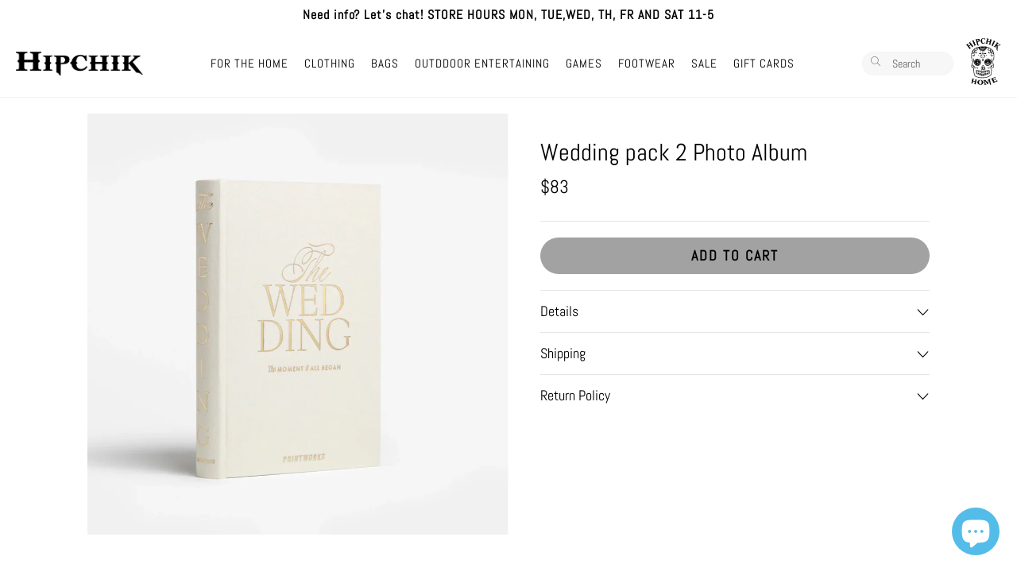

--- FILE ---
content_type: text/css
request_url: https://hipchik.com/cdn/shop/t/62/assets/global.css?v=35681695136223467451755113300
body_size: 448
content:
/** Shopify CDN: Minification failed

Line 276:11 Expected identifier but found whitespace
Line 276:20 Unexpected ";"

**/
#dummy-chat-button-iframe,
.rk-widget {
    display: none !important;
}

/**********************
Global
**********************/

* {
    box-sizing: border-box;
}

a {
    text-decoration: none;
    color: inherit;
}

button,
input,
optgroup,
select,
textarea {
    font-family: inherit;
    font-size: 100%;
    outline: none;
}

body {
    font-family: var(--font-body-family);
    font-style: var(--font-body-style);
    font-weight: var(--font-body-weight);
    margin: 0;
    position: relative;
}

body.noScroll {
    overflow: hidden;
}

/*********
Header
***********/

.header {
    font-size: 2.125rem;
    font-family: var(--font-heading-family);
    font-style: var(--font-heading-style);
    font-weight: var(--font-heading-weight);
    text-align: center;
    padding: 60px 20px;
    letter-spacing: 2px;
}

/************
Button Loading 
************/

.button,
.shopify-challenge__button {
    padding: 12px 15px;
    color: var(--button-text-color);
    background-color: var(--button-background-color);
    border-radius: 40px;
    letter-spacing: 2px;
    text-transform: uppercase;
    font-weight: 700;
    font-size: 1.275rem;
    text-align: center;
    cursor: pointer;
    display: block;
    border: none;
}

.loading {
    position: relative !important;
    pointer-events: none !important;
    color: transparent !important;
}

.loading::after {
    content: "";
    position: absolute;
    width: 22px;
    height: 22px;
    top: 0;
    left: 0;
    right: 0;
    bottom: 0;
    margin: auto;
    border: 4px solid transparent;
    border-top-color: #fff;
    border-radius: 50%;
    animation: loading 1s ease infinite;
}


.loading.black::after {
    border-top-color: black;
}


@keyframes loading {
    from {
        transform: rotate(0turn);
    }

    to {
        transform: rotate(1turn);
    }
}


/************
Colors
************/

[color="black"i] {
    background-color: black;
}

/**********
Collections 
***********/

#collectionTitle {
    background-color: white;
}

.collection {
    max-width: 1200px;
    margin: auto;
    padding: 80px 20px;
}

.collectionGrid {
    display: grid;
    grid-template-columns: repeat(4, 1fr);
    row-gap: 40px;
    column-gap: 40px;
    margin-bottom: 40px;
}

.collectionItem {
    position: relative;
    display: block;
}

.collectionImage {
    display: block;
    width: 100%;
    aspect-ratio: 1;
    object-fit: contain;
    border-radius: 15px;
    margin-bottom: 10px;
    background-color: white;
}

.collectionImage.soldOut {
    opacity: 0.6;
}

.collectionItemRow {
    display: flex;
    justify-content: space-between;
}

.collectionItemTitle {
    padding-right: 20px;
    font-family: var(--font-heading-family);
    font-style: var(--font-heading-style);
    font-weight: var(--font-heading-weight);
    font-size: 1.1rem;
}

.collectionItemTitle.unbold {
    font-weight: normal;
}

.collectionItemPrice {
    font-size: 1.25rem;
    white-space: nowrap;
}

.collectionItemPrice span.sale {
    color: var(--sale);
    font-weight: 600;
    margin-right: 4px;
}

.collectionItemPrice span.sale + span {
    text-decoration: line-through;
}

.collectionItemBanner {
    position: absolute;
    top: 10px;
    left: 10px;
    padding: 5px 10px;
    font-weight: 600;
    border-radius: 5px;
}

.collectionItemBanner.soldOut {
    background-color: #ece6e2;
}

.collectionItemBanner.sale {
    background-color: var(--sale);
    color: white;
}

.collectionPages {
    display: flex;
    justify-content: center;
    align-items: center;
}

.collectionPages > span {
    padding: 10px 16px;
    background-color: #ffffff;
    border-radius: 4px;
    margin: 0 4px;
    font-size: 1.125rem;
}

.collectionPages > span.current {
    font-weight: 600;
    border: 1px solid black;
}

.collectionPages > span.prev,
.collectionPages > span.next {
    display: none;
}

@media (max-width: 800px) {
    .collection {
        padding: 30px 20px;
    }

    .collectionGrid {
        grid-template-columns: 1fr 1fr;
        column-gap: 15px;
        row-gap: 20px;
    }

    .collectionItemRow {
        flex-direction: column;
        gap: 4px;
    }

    .collectionItemTitle {
        font-size: 1rem;
    }

    .collectionItemPrice {
        font-size: 1rem;
    }
}

/*******
Swiper
*******/
:root {
  --swiper-theme-color: #000;
  --swiper-pagination-bullet-size: 10px;
}

  position: relative;
  overflow: hidden;
}

.product-card__image img {
  width: 100%;
  display: block;
  transition: opacity 0.4s ease;
}

.product-card__image--secondary {
  position: absolute;
  top: 0;
  left: 0;
  width: 100%;
  height: 100%;
  object-fit: cover;
  opacity: 0;
  z-index: 1;
}

.product-card__image:hover .product-card__image--secondary {
  opacity: 1;
}

.product-card__image:hover .product-card__image--primary {
  opacity: 0;
}


--- FILE ---
content_type: text/css
request_url: https://hipchik.com/cdn/shop/t/62/assets/header.css?v=152361327032484917521755113300
body_size: 698
content:
#header{position:sticky;top:0;border-bottom:1px solid #f2f2f2;background-color:#fff;z-index:20}#headerInner{display:grid;align-items:center;grid-template-columns:160px auto 115px 45px;column-gap:15px;row-gap:10px;padding:0 20px;max-width:1400px;margin:auto}#headerMenu{display:none}#headerLinkLogo{display:block;width:100%;height:auto}#headerNav{display:flex;align-items:center;margin:auto}.headerNavItem{border-top:1px solid transparent;border-bottom:1px solid transparent;transition:.3s;position:relative}.headerNavItem:hover{border-bottom-color:#000}.headerNavItem:last-child{margin-right:0}.headerNavItemLink{padding:31px 10px;font-size:1.1rem;letter-spacing:1px;text-transform:uppercase;font-weight:500;display:block}.headerNavItemNested{opacity:0;visibility:hidden;display:flex;flex-direction:column;transition:.3s;position:absolute;top:calc(100% + 1px);left:50%;transform:translate(-50%);padding:35px;text-align:center;background-color:#fff;border:.5px solid #e5e5e5}.headerNavItemLink:hover+.headerNavItemNested,.headerNavItemNested:hover{opacity:1;visibility:visible}.headerNavItemNestedTitle{font-size:1.25rem;font-weight:600;text-transform:uppercase;letter-spacing:1px;margin-bottom:20px}.headerNavItemNestedLink{font-size:1.125rem;color:#333;display:block;width:max-content;margin:0 auto 10px}.headerNavItemNestedLink:hover{text-decoration:underline}.headerNavItemNestedLink:last-child{margin-bottom:0}.headerNavItemNestedNestedLink{height:100%;width:100%;display:flex;justify-content:center;flex-direction:column;background-color:#fff;margin-bottom:10px;margin-top:-5px;font-size:14px;gap:3px}.headerNavItemNestedNestedLink:hover{text-decoration:underline}#headerCart{cursor:pointer;position:relative}#headerCart.count:after{position:absolute;top:-5px;right:-5px;height:20px;width:20px;background-color:#000;color:#fff;content:attr(count);border-radius:100%;display:flex;justify-content:center;align-items:center;font-size:.813rem}#headerCartImage{width:45px}@media (max-width: 900px){#headerInner{padding:10px 20px;display:flex;justify-content:space-between}#headerMenu{display:block;order:1}#headerLink{order:2}#headerLinkLogo{max-width:150px;margin:auto}#headerNav{display:none}#headerCart{order:3;display:flex;justify-content:end}}#quickMenu{display:none}@media (max-width: 900px){#quickMenu{display:flex;align-items:center;overflow-y:auto;max-width:100%;margin:auto;gap:16px;border-bottom:1px solid #f2f2f2;border-top:1px solid #f2f2f2;background-color:#fff;padding:10px 20px;position:sticky;top:66px;z-index:2}#quickMenu::-webkit-scrollbar{display:none}#quickMenu::-webkit-scrollbar{height:0px;background:transparent}#quickMenu>a{letter-spacing:1px;font-size:1rem;white-space:nowrap;text-align:center;padding:5px 10px;border-radius:20px;font-weight:500}#quickMenu>a>img{display:block;height:50px;border-radius:100%;margin:auto}}.searchForm{display:flex;align-items:center;background-color:#f7f7f7;border:.5px solid #f6f6f6;border-radius:53px;height:30px;overflow:hidden}#searchFormMobile{display:none}.searchFormLabel{padding:0 10px;color:#8e8e8e}.searchFormInput{border-radius:30px;border:none;background-color:transparent;font-size:1rem;padding:0 10px 0 5px;display:block;width:100%}@media (max-width: 900px){.searchForm{margin:10px 20px;border:1px solid #eaeaea;background-color:#fff}#searchFormDesktop{display:none}#searchFormMobile.active{display:flex}.searchFormLabel{padding:0 20px;font-size:1.25rem}.searchFormInput{font-size:.875rem}}#search{position:absolute;z-index:2;display:none;width:100%;height:100%;flex-direction:column}#search.active{display:flex}#searchContent{background-color:#fff;border:1px solid #e5e5e5;padding:30px 20px}#searchContentHeader{display:flex;font-size:1rem;padding-bottom:10px;max-width:1400px;margin:0 auto 20px;border-bottom:1px solid #ece6e2;justify-content:space-between;letter-spacing:2px;text-transform:uppercase;font-weight:600}#searchContentBody{grid-template-columns:repeat(4,1fr);row-gap:20px;column-gap:20px;display:grid;max-width:1400px;margin:auto}@media (max-width: 900px){#searchContentBody{grid-template-columns:1fr 1fr}#searchContentBody :nth-child(n+3){display:none}}#slider{position:fixed;left:-100%;top:0;display:flex;width:100%;height:100%;transition:.4s;z-index:25}#slider.active{left:0}#sliderNav{background-color:#fff;width:100%;max-width:85%;display:flex;flex-direction:column}#sliderNavHeader{display:flex;padding:20px 30px;align-items:center;border-bottom:1px solid #e5e5e5}#sliderNavTitle{margin-right:auto;font-size:1.375rem}#sliderNavSearch{margin-right:30px}#sliderNavBody{position:relative;padding:15px 30px 30px;overflow:hidden;flex-grow:1}.sliderNavItem{margin-bottom:20px}.sliderNavItemLink{font-size:1.875rem;text-transform:uppercase;font-weight:600;display:flex;align-items:center;justify-content:space-between}.sliderNavItemLink>svg{margin-top:2px;font-size:1.125rem}.sliderNavItemLink:last-child{margin-bottom:0}.sliderNavItemNested{position:absolute;right:100%;top:0;transition:.3s;height:100%;width:100%;background-color:#fff;padding:30px}.sliderNavItemLink.active+.sliderNavItemNested{right:0}.sliderNavItemNestedBack{display:none;font-size:1.25rem;margin-bottom:15px}.sliderNavItemNestedBack.active{display:block}.sliderNavItemNestedTitle{font-size:1.875rem;font-weight:600;display:block;margin-bottom:10px}.sliderNavItemNestedLink{display:block;font-size:1.25rem;margin-bottom:5px}.sliderNavItemNestedNested{display:flex;flex-direction:column;background-color:#fff;margin-bottom:10px;font-size:15px;gap:4px}#sliderNavFooter{padding:20px;background-color:#fafafa;flex-direction:column;display:flex}#sliderNavFooter>a{text-transform:unset}#sliderExit{height:100%;opacity:0;visibility:hidden;background-color:#000;flex-grow:1}#slider.active #sliderExit{opacity:.5;transition:.4s;transition-delay:.4s;visibility:visible}
/*# sourceMappingURL=/cdn/shop/t/62/assets/header.css.map?v=152361327032484917521755113300 */


--- FILE ---
content_type: text/css
request_url: https://hipchik.com/cdn/shop/t/62/assets/cart.css?v=184346781714497814161755113300
body_size: 381
content:
#cart{position:fixed;right:-100%;top:0;display:flex;width:100%;height:100%;transition:.4s;z-index:2147483648}#cart.active{right:0}#cartExit{height:100%;opacity:0;visibility:hidden;background-color:#000;flex-grow:1}#cart.active #cartExit{opacity:.5;transition:.4s;transition-delay:.4s;visibility:visible}#cartContent{background-color:#f2f4f9;padding:30px 10px 15px;display:flex;flex-direction:column;max-width:500px;width:100%}#cartHeader{text-align:center;margin-bottom:20px;position:relative}#cartHeaderTitle{font-size:1.875rem;font-weight:700}#cartHeaderExit{position:absolute;right:25px;top:50%;transform:translateY(-50%);color:#cbd0d8;cursor:pointer;font-size:1.125rem}#cartBody{padding:0 20px;overflow-y:auto;display:none}#cartBody.active{display:block}.cartBodyItem{padding:20px;background-color:#fff;display:grid;grid-template-columns:25% 1fr auto;column-gap:20px;border-radius:10px;margin-bottom:15px;transition:.5s;opacity:1}.cartBodyItem.fade{opacity:0}.cartBodyItem>div{display:flex;flex-direction:column}.cartBodyItemImage{width:100%;display:block}.cartBodyItemTitle{font-size:1.2rem;font-weight:700;margin-bottom:3px}.cartBodyItemVariants{font-size:1rem;margin-bottom:20px}.cartBodyItemQuantity{display:flex;align-items:center;border:1px solid #cbd0d8;border-radius:15px;width:max-content;padding:3px 10px;margin:auto 0}.cartBodyItemQuantityMinus{color:#bfbfbf;cursor:pointer;display:flex}.cartBodyItemQuantityCount{padding:0 14px;font-size:1.063rem;font-weight:700}.cartBodyItemQuantityPlus{color:#bfbfbf;cursor:pointer;display:flex}.cartBodyItemPrice{font-size:1.2rem;text-align:right;margin-bottom:auto}.cartBodyItemRemove{color:#cbd0d8;text-align:right;cursor:pointer}#cartEmpty{display:none;flex-grow:1;justify-content:center;align-items:center;flex-direction:column}#cartEmpty.active{display:flex}#cartEmptyTitle{font-size:1.563rem;margin-bottom:20px}#cartEmptyButton{font-size:1rem}#cartFooter{display:none}#cartFooter.active{display:block;padding:20px 20px 8px;margin-top:auto;box-shadow:0 0 .3125rem #0003;border-radius:10px;background-color:#fff}#cartFooterGift{display:grid;grid-template-columns:1fr 1fr;align-items:center;margin-bottom:10px;position:relative}#cartFooterGiftTitle{font-size:1.375rem}#cartFooterGiftCheckbox{display:block;position:relative;cursor:pointer;font-size:1.375rem;-webkit-user-select:none;user-select:none;margin-left:auto;width:25px;height:25px}#cartFooterGiftCheckbox #cartFooterGiftCheckboxInput{position:absolute;opacity:0;cursor:pointer;height:0;width:0}#cartFooterGiftCheckboxSpan{position:absolute;top:0;left:0;height:100%;width:100%;background-color:#eee}#cartFooterGiftCheckbox:hover #cartFooterGiftCheckboxInput~#cartFooterGiftCheckboxSpan{background-color:#ccc}#cartFooterGiftCheckbox #cartFooterGiftCheckboxInput:checked~#cartFooterGiftCheckboxSpan{background-color:#000}#cartFooterGiftCheckboxSpan:after{content:"";position:absolute;display:none}#cartFooterGiftCheckbox #cartFooterGiftCheckboxInput:checked~#cartFooterGiftCheckboxSpan:after{display:block}#cartFooterGiftCheckbox #cartFooterGiftCheckboxSpan:after{left:9px;top:5px;width:5px;height:10px;border:solid white;border-width:0 3px 3px 0;transform:rotate(45deg)}#cartFooterGiftNote{display:none;position:absolute;right:35px;font-size:1.2rem;text-decoration:underline;cursor:pointer}#cartFooterGiftNote.active{display:block}#cartFooterSubtotal{font-size:1.5rem;display:flex;justify-content:space-between;font-weight:600;margin-bottom:10px}#cartFooterCheckout{background:linear-gradient(90deg,red,#ff9a00,#d0de21,#4fdc4a,#3fdad8,#2fc9e2,#1c7fee,#5f15f2,#ba0cf8,#fb07d9,red)}@media (max-width: 800px){#cartExit{display:none}#cartContent{max-width:none}#cartFooter{padding:15px 20px 8px}#cartFooterSubtotal{font-size:1.375rem}#cartFooterCheckout{padding:10px;height:43px}}#gift{position:fixed;top:0;left:0;z-index:2147483649;background-color:#00000080;width:100%;height:100%;justify-content:center;align-items:center;display:none;padding:20px}#gift.active{display:flex}#giftContent{max-width:400px;padding:20px;background-color:#fafafa;width:100%;border-radius:15px;position:relative}#giftTitle{font-size:2.125rem;text-align:center;font-weight:600;text-transform:uppercase;letter-spacing:2px;margin-bottom:10px}#giftMessage{font-size:1.125rem;font-weight:600;padding:15px 20px;border:1px solid #ece6e2;resize:none;border-radius:10px;height:100px;width:100%;display:block;margin-bottom:20px;transition:.3s}#giftMessage:focus{border:1px solid black}#giftExit{position:absolute;top:28px;right:30px;color:#cbd0d8;cursor:pointer;font-size:1.125rem}
/*# sourceMappingURL=/cdn/shop/t/62/assets/cart.css.map?v=184346781714497814161755113300 */


--- FILE ---
content_type: text/css
request_url: https://hipchik.com/cdn/shop/t/62/assets/footer.css?v=99037041933183999801755113300
body_size: -216
content:
#footer{color:#fff;background-color:#000}#footerHeader{display:flex;justify-content:space-between;max-width:1300px;margin:0 auto 20px;padding:60px 20px 20px}#footerLogoDesktop{width:125px;height:auto;display:block;object-fit:contain}#newsletterLabel{margin-bottom:10px}#newsletterFlex{display:flex;border:1px solid white;border-radius:40px;overflow:hidden;padding:5px;margin-bottom:5px;margin-top:auto}#newsletterEmail{background-color:inherit;color:inherit;border:none;padding:0 10px;width:100%;font-size:1.25rem;border-radius:40px}#newsletterEmail::placeholder{color:inherit}#newsletterButton{white-space:nowrap;width:fit-content;padding:7px 15px;font-size:1.188rem}.footerCol,.footerDropdown{display:flex;flex-direction:column}.footerCol a:hover{text-decoration:underline}.footerTitle{font-size:1.75rem;font-weight:700;margin-bottom:10px}.footerTitle>svg{display:none}.footerCol p,.footerCol a,.footerCol label{margin:0 0 10px;font-size:1rem}.footerCol p:last-child,.footerCol a:last-child{margin-bottom:0}#footerHR{border:none;border-bottom:1px solid #232323}#footerBody{display:flex;justify-content:space-between;max-width:1300px;margin:auto;align-items:center;padding:20px 0}#footerLogoMobile{display:none}#footerBodyLegal{display:flex}#footerBodyLegal>a{margin-right:20px}#footerBodyIcons{display:flex}#footerBodyIcons>svg{margin-left:5px}@media (max-width: 800px){#footerHeader{display:block;padding:30px 20px 20px}#footerLogoDesktop{display:none}#newsletter{margin-bottom:30px}.footerCol{margin:unset;border-top:1px solid #232323;border-bottom:1px solid #232323;overflow:hidden}.footerCol.noTopBorder{border-top:none}.footerCol.noBottomBorder{border-bottom:none}.footerTitle.dropdown{display:flex;justify-content:space-between;align-items:center;padding:10px;margin-bottom:0}.footerTitle>svg{display:block;transition:.3s}.footerTitle.active>svg{transform:rotate(135deg)}.footerDropdown{height:0;overflow:hidden;transition:.3s}.footerDropdown p,.footerDropdown a{padding:0 10px}.footerDropdown p:last-child,.footerDropdown a:last-child{margin-bottom:20px}.footerDropdown[style]{height:auto;overflow:visible}#footerBody{flex-direction:column}#footerLogoMobile{display:block;filter:invert(1);width:75px;height:auto;object-fit:contain;margin-bottom:20px}#footerBodyLegal{margin-bottom:20px}#footerBodyIcons{flex-wrap:wrap;justify-content:center;max-width:265px}#footerBodyIcons>svg{margin-bottom:5px}}
/*# sourceMappingURL=/cdn/shop/t/62/assets/footer.css.map?v=99037041933183999801755113300 */


--- FILE ---
content_type: text/css
request_url: https://hipchik.com/cdn/shop/t/62/assets/product.css?v=147052803938766620521755113300
body_size: 509
content:
#product{max-width:1100px;margin:auto;padding:20px 20px 60px;display:flex}#product>div{width:50%}@media (max-width: 800px){#product{flex-direction:column;padding:20px}#product>div{width:100%}}#productVisual{align-self:flex-start;position:sticky;top:90px}#productSwiper{margin-bottom:20px;padding-bottom:20px;border-bottom:1px solid #e5e5e5}.productSwiperImage{width:100%!important;aspect-ratio:1;object-fit:cover;display:block}#productThumbnails{display:flex;overflow-x:auto;margin-bottom:20px}#productThumbnails::-webkit-scrollbar{-webkit-appearance:none;height:6px}#productThumbnails::-webkit-scrollbar-thumb{border-radius:4px;background-color:#00000080;box-shadow:0 0 1px #ffffff80}.productThumbnail{width:75px;height:75px;object-fit:cover;display:block;border-radius:6px;border:2px solid transparent;transition:.3s;cursor:pointer;padding:5px;margin-right:10px;margin-bottom:10px}.productThumbnail:hover{border:2px solid #e5e5e5}.productThumbnail.active{border:2px solid black}@media (max-width: 800px){#productVisual{position:static}.productThumbnail{width:50px;height:50px;padding:3px}}#productContent{padding:30px 0 30px 40px}#productTitle{font-size:2.125rem;margin-bottom:10px;font-family:var(--font-heading-family);font-style:var(--font-heading-style);font-weight:var(--font-heading-weight)}#productPrice{font-size:1.625rem}#productPrice span.sale{color:var(--sale);font-weight:600;margin-right:4px}#productPrice span.sale+span{text-decoration:line-through}#productShopPay{padding:14px 0;border-bottom:1px solid #e5e5e5;font-size:1.125rem}#productOptions{margin-bottom:20px}.productOption{border-bottom:1px solid #e5e5e5;padding:14px 0 10px;display:flex;flex-wrap:wrap}.productOption:last-of-type{margin-bottom:0}.productOptionTitle{width:100%;margin-bottom:10px;display:flex}#productSizing{padding-right:30px;text-decoration:underline;margin-left:auto;cursor:pointer}.productOptionValue{margin-right:10px;margin-bottom:10px;padding:0 10px;border:2px solid #e5e5e5;border-radius:3px;transition:.3s;cursor:pointer;min-width:48px;height:38px;display:flex;justify-content:center;align-items:center;font-size:1.25rem}.productOptionValue.active{border:2px solid black}#productPersonalize{display:block;width:100%;padding:6px 10px;border:2px solid #e5e5e5;max-width:200px}#productATC{margin-bottom:20px}#productATC.rainbow:hover{background:linear-gradient(90deg,red,#ff9a00,#d0de21,#4fdc4a,#3fdad8,#2fc9e2,#1c7fee,#5f15f2,#ba0cf8,#fb07d9,red)}#productATC.disabled{background-color:#9e9e9e;pointer-events:none}.productTab{padding:15px 0;border-top:1px solid #e5e5e5;transition:.3s;cursor:pointer;display:flex;align-items:center;justify-content:space-between}.productTab>div{font-size:1.25rem}.productTab>svg{transition:.3s}.productTab.active>svg{transform:rotate(180deg)}.productTabContent{overflow:hidden;transition:height .6s cubic-bezier(.5,0,0,1),opacity .3s;height:0;opacity:0;line-height:2}.productTabContent[style]{opacity:1}.productTabContentPadding{padding-bottom:15px;font-size:1.125rem}.productTabContentPadding p{margin:0}.productTabContentPadding a{text-decoration:underline}@media (max-width: 800px){#productContent{padding:0}}#sizing{position:fixed;top:0;left:0;z-index:2147483649;background-color:#00000080;width:100%;height:100%;justify-content:center;align-items:center;display:none;padding:20px}#sizing.active{display:flex}#sizingContent{max-width:800px;padding:20px;background-color:#fafafa;width:100%;border-radius:15px;position:relative}#sizingTitle{font-size:2.125rem;text-align:center;font-weight:600;text-transform:uppercase;letter-spacing:2px;margin-bottom:10px}#sizingChart{display:block;width:100%}#sizingExit{position:absolute;top:28px;right:30px;color:#cbd0d8;cursor:pointer;font-size:1.125rem}#related{padding:40px 20px 60px;background-color:#fafafa}#relatedTitle{background-color:#fafafa;padding:0 20px 40px}#relatedGrid{max-width:1100px;margin:auto}@media (max-width: 800px){#related{padding:40px 20px}}@media (min-width: 800px){#visitInfo{background-color:#fff!important}}
/*# sourceMappingURL=/cdn/shop/t/62/assets/product.css.map?v=147052803938766620521755113300 */


--- FILE ---
content_type: text/css
request_url: https://hipchik.com/cdn/shop/t/62/assets/visit.css?v=138507615612236989991755113300
body_size: -356
content:
#visitUs{display:flex;height:400px}#visitInfo{display:flex;flex-direction:column;justify-content:center;padding:30px;width:50%;background-color:#fafafa}#visitInfoCenter{margin:auto;max-width:400px}#visitInfoTitle{font-size:2rem;font-family:var(--font-heading-family);font-style:var(--font-heading-style);font-weight:var(--font-heading-weight);margin-bottom:20px;letter-spacing:1px}#visitInfoSubtitle{margin-bottom:30px;font-size:1.25rem;letter-spacing:1px;line-height:1.5}#visitInfoSubtitle p{margin:0}#visitInfoButton{display:inline-block}#visitImage{width:50%;height:100%;object-fit:cover}@media (max-width: 750px){#visitUs{flex-wrap:wrap;height:auto}#visitInfo{order:2;width:100%}#visitInfoCenter{margin:unset}#visitImage{order:1;width:100%}}
/*# sourceMappingURL=/cdn/shop/t/62/assets/visit.css.map?v=138507615612236989991755113300 */


--- FILE ---
content_type: text/javascript; charset=utf-8
request_url: https://hipchik.com/products/picture-perfect-photo-album.js
body_size: 212
content:
{"id":7860315914495,"title":"Wedding pack 2 Photo Album","handle":"picture-perfect-photo-album","description":"\u003cp\u003e\u003cmeta charset=\"UTF-8\"\u003e\u003cspan\u003eThis elegant photo book set is designed to preserve the memories of your wedding day and honeymoon in one beautifully curated slipcase. \u003c\/span\u003e\u003cbr\u003e\u003cbr\u003e\u003cspan\u003eFeaturing two separate photo books — one for the ceremony and celebration, the other for your \u003c\/span\u003e\u003cspan\u003ehoneymoon adventures as newlyweds — it offers a timeless way to honor these unforgettable moments. With its book-like design, the set fits perfectly on your bookshelf while keeping your most cherished memories thoughtfully collected. \u003c\/span\u003e\u003cbr\u003e\u003cbr\u003e\u003cspan\u003eThe photo book includes 40 pages of high-quality white photo paper per book in the size 7.1 × 10.4 inches (80 pages if used double-sided), ready for your memories. Easily attach your photos with our \u003c\/span\u003e\u003ca href=\"https:\/\/printworksmarket.us\/products\/photo-stickers\"\u003estickers\u003c\/a\u003e\u003cspan\u003e or \u003c\/span\u003e\u003ca href=\"https:\/\/printworksmarket.us\/products\/photo-corners-black\"\u003ecorners\u003c\/a\u003e\u003cspan\u003e.\u003c\/span\u003e\u003c\/p\u003e","published_at":"2025-10-10T11:02:20-04:00","created_at":"2022-10-13T11:11:35-04:00","vendor":"Printworks","type":"books","tags":["album","BOOK","picture","wedding"],"price":8300,"price_min":8300,"price_max":8300,"available":true,"price_varies":false,"compare_at_price":null,"compare_at_price_min":0,"compare_at_price_max":0,"compare_at_price_varies":false,"variants":[{"id":43496258732287,"title":"Default Title","option1":"Default Title","option2":null,"option3":null,"sku":"","requires_shipping":true,"taxable":true,"featured_image":null,"available":true,"name":"Wedding pack 2 Photo Album","public_title":null,"options":["Default Title"],"price":8300,"weight":4536,"compare_at_price":null,"inventory_management":"shopify","barcode":"","requires_selling_plan":false,"selling_plan_allocations":[]}],"images":["\/\/cdn.shopify.com\/s\/files\/1\/2660\/2334\/files\/Printworks_photo-books_love_3_jpg.webp?v=1760108535","\/\/cdn.shopify.com\/s\/files\/1\/2660\/2334\/files\/Printworks_photo-books_love_1_jpg.webp?v=1760108354","\/\/cdn.shopify.com\/s\/files\/1\/2660\/2334\/files\/Printworks_photo-books_love_mood_2_jpg.webp?v=1760108323"],"featured_image":"\/\/cdn.shopify.com\/s\/files\/1\/2660\/2334\/files\/Printworks_photo-books_love_3_jpg.webp?v=1760108535","options":[{"name":"Title","position":1,"values":["Default Title"]}],"url":"\/products\/picture-perfect-photo-album","media":[{"alt":null,"id":38329588154623,"position":1,"preview_image":{"aspect_ratio":1.0,"height":963,"width":963,"src":"https:\/\/cdn.shopify.com\/s\/files\/1\/2660\/2334\/files\/Printworks_photo-books_love_3_jpg.webp?v=1760108535"},"aspect_ratio":1.0,"height":963,"media_type":"image","src":"https:\/\/cdn.shopify.com\/s\/files\/1\/2660\/2334\/files\/Printworks_photo-books_love_3_jpg.webp?v=1760108535","width":963},{"alt":null,"id":38329588187391,"position":2,"preview_image":{"aspect_ratio":0.8,"height":1250,"width":1000,"src":"https:\/\/cdn.shopify.com\/s\/files\/1\/2660\/2334\/files\/Printworks_photo-books_love_1_jpg.webp?v=1760108354"},"aspect_ratio":0.8,"height":1250,"media_type":"image","src":"https:\/\/cdn.shopify.com\/s\/files\/1\/2660\/2334\/files\/Printworks_photo-books_love_1_jpg.webp?v=1760108354","width":1000},{"alt":null,"id":38329588220159,"position":3,"preview_image":{"aspect_ratio":0.8,"height":1250,"width":1000,"src":"https:\/\/cdn.shopify.com\/s\/files\/1\/2660\/2334\/files\/Printworks_photo-books_love_mood_2_jpg.webp?v=1760108323"},"aspect_ratio":0.8,"height":1250,"media_type":"image","src":"https:\/\/cdn.shopify.com\/s\/files\/1\/2660\/2334\/files\/Printworks_photo-books_love_mood_2_jpg.webp?v=1760108323","width":1000}],"requires_selling_plan":false,"selling_plan_groups":[]}

--- FILE ---
content_type: text/javascript
request_url: https://hipchik.com/cdn/shop/t/62/assets/cart.js?v=118929267827849852161755113300
body_size: 438
content:
let cart={},cartStock={};async function openCart(){document.querySelector("#cartBody").innerHTML="",cart=await fetch("/cart.js").then(function(data){return data.json()}),cartStock=await fetch("/cart?view=stock").then(function(data){return data.json()}),updateCartCount(),updateCartBody(),document.querySelector("#cartFooterSubtotal span:last-child").textContent=price(cart.items_subtotal_price),cart.items.forEach(function(item){function options(){if(item.product_has_only_default_variant)return"";{let variants="";item.options_with_values.forEach(function(row){variants+=`${row.name}: ${row.value}<br>`});for(property in item.properties)variants+=`${property}: ${item.properties[property]}<br>`;return variants}}document.querySelector("#cartBody").insertAdjacentHTML("beforeend",`
            <div class="cartBodyItem" key="${item.key}">
                <img class="cartBodyItemImage" src="${item.image}">
                <div>
                    <div class="cartBodyItemTitle">${item.product_title}</div>
                    <div class="cartBodyItemVariants">${options()}</div>
                    <div class="cartBodyItemQuantity">
                        <div class="cartBodyItemQuantityMinus"><i class="fa-solid fa-minus"></i></div>
                        <div class="cartBodyItemQuantityCount">${item.quantity}</div>
                        <div class="cartBodyItemQuantityPlus"><i class="fa-solid fa-plus"></i></div>
                    </div>
                </div>
                <div>
                    <div class="cartBodyItemPrice">${price(item.price)}</div>
                    <div class="cartBodyItemRemove"><i class="fa-solid fa-x"></i></div>
                </div>
            </div>
        `)}),document.querySelectorAll(".cartBodyItem").forEach(function(element){let key=element.getAttribute("key"),quantity=parseInt(element.querySelector(".cartBodyItemQuantityCount").textContent);element.querySelector(".cartBodyItemQuantityMinus").addEventListener("click",function(){quantity==1?element.querySelector(".cartBodyItemRemove").click():(quantity--,updateCartItem())}),element.querySelector(".cartBodyItemQuantityPlus").addEventListener("click",function(){if(quantity==cartStock[key]){alert(`There ${quantity==1?"is":"are"} only ${quantity} in stock.`);return}quantity++,updateCartItem()}),element.querySelector(".cartBodyItemRemove").addEventListener("click",function(){quantity=0,updateCartItem(),element.classList.add("fade"),setTimeout(function(){element.remove()},500)});async function updateCartItem(){element.querySelector(".cartBodyItemQuantityCount").textContent=quantity,cart=await changeProduct({id:key,quantity}),updateCartCount(),updateCartBody(),document.querySelector("#cartFooterSubtotal span:last-child").textContent=price(cart.items_subtotal_price)}}),document.querySelector("#cart").classList.add("active"),document.querySelector("body").classList.add("noScroll")}function closeCart(){document.querySelector("#cart").classList.remove("active"),document.querySelector("body").classList.remove("noScroll")}document.querySelectorAll(".openCart").forEach(function(element){element.addEventListener("click",openCart)}),document.querySelectorAll(".closeCart").forEach(function(element){element.addEventListener("click",closeCart)}),document.querySelector("#cartFooterCheckout").addEventListener("click",async function(){this.classList.add("loading");let formData={note:"",attributes:{Gift:null}};document.querySelector("#cartFooterGiftCheckboxInput").checked&&(formData.attributes.Gift="true",document.querySelector("#giftMessage").value&&(formData.note=document.querySelector("#giftMessage").value)),await updateCart(formData),window.location.href="/checkout"});function updateCartCount(){cart.item_count==0?document.querySelector("#headerCart").classList.remove("count"):(document.querySelector("#headerCart").classList.add("count"),document.querySelector("#headerCart").setAttribute("count",cart.item_count))}function updateCartBody(){cart.item_count==0?(document.querySelector("#cartBody").classList.remove("active"),document.querySelector("#cartEmpty").classList.add("active"),document.querySelector("#cartFooter").classList.remove("active")):(document.querySelector("#cartBody").classList.add("active"),document.querySelector("#cartEmpty").classList.remove("active"),document.querySelector("#cartFooter").classList.add("active"))}localStorage.gift?document.querySelector("#cartFooterGiftCheckboxInput").checked=JSON.parse(localStorage.gift):localStorage.gift=!1,localStorage.giftMessage?document.querySelector("#giftMessage").value=localStorage.giftMessage:localStorage.giftMessage="";function updateGiftNoteLabel(){document.querySelector("#cartFooterGiftCheckboxInput").checked?document.querySelector("#cartFooterGiftNote").classList.add("active"):document.querySelector("#cartFooterGiftNote").classList.remove("active"),localStorage.gift=="true"&&localStorage.giftMessage?document.querySelector("#cartFooterGiftNote").textContent="Update Note":document.querySelector("#cartFooterGiftNote").textContent="Add Note"}updateGiftNoteLabel();function openGift(){document.querySelector("#gift").classList.add("active"),document.querySelector("body").classList.add("noScroll"),document.querySelector("#giftMessage").value=localStorage.giftMessage,document.querySelector("#giftMessage").focus()}function closeGift(){document.querySelector("#gift").classList.remove("active"),document.querySelector("body").classList.remove("noScroll"),updateGiftNoteLabel()}document.querySelector("#cartFooterGiftNote").addEventListener("click",openGift),document.querySelector("#giftExit").addEventListener("click",closeGift),document.querySelector("#gift").addEventListener("click",function(e){e.target==this&&closeGift()}),document.querySelector("#giftSave").addEventListener("click",function(){localStorage.giftMessage=document.querySelector("#giftMessage").value,closeGift()}),document.querySelector("#cartFooterGiftCheckboxInput").addEventListener("change",function(){localStorage.gift=this.checked,updateGiftNoteLabel()});
//# sourceMappingURL=/cdn/shop/t/62/assets/cart.js.map?v=118929267827849852161755113300


--- FILE ---
content_type: text/javascript; charset=utf-8
request_url: https://hipchik.com/products/picture-perfect-photo-album.js
body_size: 1069
content:
{"id":7860315914495,"title":"Wedding pack 2 Photo Album","handle":"picture-perfect-photo-album","description":"\u003cp\u003e\u003cmeta charset=\"UTF-8\"\u003e\u003cspan\u003eThis elegant photo book set is designed to preserve the memories of your wedding day and honeymoon in one beautifully curated slipcase. \u003c\/span\u003e\u003cbr\u003e\u003cbr\u003e\u003cspan\u003eFeaturing two separate photo books — one for the ceremony and celebration, the other for your \u003c\/span\u003e\u003cspan\u003ehoneymoon adventures as newlyweds — it offers a timeless way to honor these unforgettable moments. With its book-like design, the set fits perfectly on your bookshelf while keeping your most cherished memories thoughtfully collected. \u003c\/span\u003e\u003cbr\u003e\u003cbr\u003e\u003cspan\u003eThe photo book includes 40 pages of high-quality white photo paper per book in the size 7.1 × 10.4 inches (80 pages if used double-sided), ready for your memories. Easily attach your photos with our \u003c\/span\u003e\u003ca href=\"https:\/\/printworksmarket.us\/products\/photo-stickers\"\u003estickers\u003c\/a\u003e\u003cspan\u003e or \u003c\/span\u003e\u003ca href=\"https:\/\/printworksmarket.us\/products\/photo-corners-black\"\u003ecorners\u003c\/a\u003e\u003cspan\u003e.\u003c\/span\u003e\u003c\/p\u003e","published_at":"2025-10-10T11:02:20-04:00","created_at":"2022-10-13T11:11:35-04:00","vendor":"Printworks","type":"books","tags":["album","BOOK","picture","wedding"],"price":8300,"price_min":8300,"price_max":8300,"available":true,"price_varies":false,"compare_at_price":null,"compare_at_price_min":0,"compare_at_price_max":0,"compare_at_price_varies":false,"variants":[{"id":43496258732287,"title":"Default Title","option1":"Default Title","option2":null,"option3":null,"sku":"","requires_shipping":true,"taxable":true,"featured_image":null,"available":true,"name":"Wedding pack 2 Photo Album","public_title":null,"options":["Default Title"],"price":8300,"weight":4536,"compare_at_price":null,"inventory_management":"shopify","barcode":"","requires_selling_plan":false,"selling_plan_allocations":[]}],"images":["\/\/cdn.shopify.com\/s\/files\/1\/2660\/2334\/files\/Printworks_photo-books_love_3_jpg.webp?v=1760108535","\/\/cdn.shopify.com\/s\/files\/1\/2660\/2334\/files\/Printworks_photo-books_love_1_jpg.webp?v=1760108354","\/\/cdn.shopify.com\/s\/files\/1\/2660\/2334\/files\/Printworks_photo-books_love_mood_2_jpg.webp?v=1760108323"],"featured_image":"\/\/cdn.shopify.com\/s\/files\/1\/2660\/2334\/files\/Printworks_photo-books_love_3_jpg.webp?v=1760108535","options":[{"name":"Title","position":1,"values":["Default Title"]}],"url":"\/products\/picture-perfect-photo-album","media":[{"alt":null,"id":38329588154623,"position":1,"preview_image":{"aspect_ratio":1.0,"height":963,"width":963,"src":"https:\/\/cdn.shopify.com\/s\/files\/1\/2660\/2334\/files\/Printworks_photo-books_love_3_jpg.webp?v=1760108535"},"aspect_ratio":1.0,"height":963,"media_type":"image","src":"https:\/\/cdn.shopify.com\/s\/files\/1\/2660\/2334\/files\/Printworks_photo-books_love_3_jpg.webp?v=1760108535","width":963},{"alt":null,"id":38329588187391,"position":2,"preview_image":{"aspect_ratio":0.8,"height":1250,"width":1000,"src":"https:\/\/cdn.shopify.com\/s\/files\/1\/2660\/2334\/files\/Printworks_photo-books_love_1_jpg.webp?v=1760108354"},"aspect_ratio":0.8,"height":1250,"media_type":"image","src":"https:\/\/cdn.shopify.com\/s\/files\/1\/2660\/2334\/files\/Printworks_photo-books_love_1_jpg.webp?v=1760108354","width":1000},{"alt":null,"id":38329588220159,"position":3,"preview_image":{"aspect_ratio":0.8,"height":1250,"width":1000,"src":"https:\/\/cdn.shopify.com\/s\/files\/1\/2660\/2334\/files\/Printworks_photo-books_love_mood_2_jpg.webp?v=1760108323"},"aspect_ratio":0.8,"height":1250,"media_type":"image","src":"https:\/\/cdn.shopify.com\/s\/files\/1\/2660\/2334\/files\/Printworks_photo-books_love_mood_2_jpg.webp?v=1760108323","width":1000}],"requires_selling_plan":false,"selling_plan_groups":[]}

--- FILE ---
content_type: text/javascript
request_url: https://hipchik.com/cdn/shop/t/62/assets/footer.js?v=162287943554986246241755113300
body_size: -516
content:
document.querySelectorAll(".footerTitle.dropdown").forEach(function(element){element.addEventListener("click",function(){let dropdown=this.parentElement.querySelector(".footerDropdown");this.classList.contains("active")?dropdown.removeAttribute("style"):dropdown.style.height=`${dropdown.scrollHeight}px`,this.classList.toggle("active")})});
//# sourceMappingURL=/cdn/shop/t/62/assets/footer.js.map?v=162287943554986246241755113300


--- FILE ---
content_type: image/svg+xml
request_url: https://hipchik.com/cdn/shop/t/62/assets/cart.svg?v=99524645567702622071755113300
body_size: 11481
content:

<svg version="1.2" xmlns="http://www.w3.org/2000/svg" viewBox="0 0 304 400" width="304" height="400"><style>.a{fill:#fff}.b{fill:#090909}.c{opacity:.9;fill:#cecece}</style><path class="a" d="m-160 200v200h160v-400h-160zm464 0v200h136v-400h-136z"/><path class="b" d="m143 2.6c-2.5 1.4-5.5 3.7-6.7 5.2-1.2 1.5-3 4.9-3.9 7.7-0.9 2.7-2.4 5.8-3.3 6.7-1.5 1.7-1.5 1.9 0.1 3.5 1 1 2.4 4 3.2 6.8 0.9 2.8 3 6.5 4.8 8.4 1.8 1.9 4.8 4 6.5 4.7 1.8 0.8 5.7 1.4 8.6 1.4q5.2 0 8.5-2c1.7-1.1 4.3-3.6 5.7-5.5 1.4-1.9 2.3-4.2 2-5-0.4-1.1-1.6-0.3-4.8 3-3.8 4-4.6 4.4-8.9 4.5-3.9 0-5.3-0.5-7.5-2.8-1.6-1.5-3.3-4.6-4-6.7-0.9-3.2-0.8-4.4 0.3-6.3 1.2-1.9 1.2-2.6-0.2-5-1.4-2.3-1.5-3.5-0.6-7.7 0.7-2.9 2.2-6.1 3.8-7.8 2-2 3.6-2.7 6.3-2.7 2.7 0.1 4.3 0.9 6.6 3.3 1.7 1.8 3.6 4.9 4.3 6.9 0.7 2.1 1.6 3.8 2.2 3.8 0.6 0 1-3.3 1-8 0-6.4-0.3-8-1.5-8-0.8 0-1.7 0.4-2 1-0.3 0.6-1.8 0.4-4-0.5-1.9-0.8-5.4-1.5-7.7-1.5-2.8 0-5.9 1-8.8 2.6z"/><path class="c" d="m167 11.5c0 3.5-0.5 5.7-1.3 5.9-0.6 0.3-0.4 0.5 0.6 0.5 1.4 0.1 1.7-0.8 1.7-5.9 0-3.3-0.2-6-0.5-6-0.3 0-0.5 2.5-0.5 5.5z"/><path class="a" d="m159.8 76.8c-0.3 1.1 0.1 1.7 1.1 1.8 0.9 0 2.7 0.4 4.1 0.8 2.4 0.6 2.4 0.6-0.3-0.9-1.5-0.8-2.7-2-2.7-2.5 0-0.5-0.4-1-0.9-1-0.5 0-1.1 0.8-1.3 1.8zm-30.6 0.8c-0.8 1.3-0.6 1.4 1.4 1 1.8-0.5 2.4-0.2 2.4 1.2 0 0.9-2.7 4.3-5.9 7.5-3.2 3.1-5.5 5.7-5.2 5.7 0.3 0.1 1.5-0.9 2.6-2.1 1.1-1.2 3.8-3.5 6-5.1 2.2-1.6 4.3-2.8 4.7-2.8 0.5 0 0.8 0.9 0.8 2 0 1.1-1.4 4.7-3 8-1.6 3.3-3 6.6-3 7.3 0 0.6 0.7-0.1 1.6-1.8 0.8-1.7 3.1-5.1 5-7.7l3.4-4.8c-3.9-3.5-5.6-5.8-6.3-7.3-0.6-1.5-1.7-2.8-2.3-2.7-0.7 0-1.6 0.7-2.2 1.6zm28.4 3.9c-0.3 0.8-0.2 1.5 0.4 1.5 0.6 0 3.7 2.6 7 5.8 3.4 3.1 6.1 5.2 6.2 4.7 0-0.6-2.9-3.9-6.5-7.3-4.8-4.5-6.7-5.8-7.1-4.7zm43.8 5.9c1.5 3.3 1.6 4.5 0.7 6.4-0.6 1.3-2 2.2-3.4 2.2-1.2 0-3.2-0.7-4.5-1.5-1.9-1.3-2.2-1.3-2.2 0 0 0.8 1.1 2.6 2.5 4 1.6 1.6 3.6 2.5 5.5 2.5 1.6 0 5-0.5 7.5-1 3.3-0.7 4.5-1.5 4.5-2.7-0.1-1 0.6-2.5 1.5-3.3 1.4-1.4 1.2-1.8-2.7-4.3-2.4-1.5-5.9-3.6-7.8-4.6l-3.5-1.8zm-47.8-2.1c-1.4 1.1-1.4 1.4 0.5 3.2 1.2 1.1 3.6 4.7 5.5 8 1.9 3.3 3.4 5.3 3.4 4.5 0-0.8-0.4-2-0.9-2.5-0.5-0.6-2.2-4-3.9-7.7-2.5-5.6-3.2-6.4-4.6-5.5zm39.4 1.9c-0.8 0.6-1.3 1.9-1.2 2.7 0.2 1 1.4 1.7 3.7 1.8 1.9 0.2 3.5-0.1 3.5-0.5 0-0.4-0.6-1.7-1.5-3-0.8-1.2-1.8-2.2-2.3-2.2-0.4 0-1.4 0.5-2.2 1.2zm-45.5 0.7c-2.8 0.6-2.9 0.7-0.7 1.4 1.4 0.4 2.6 1.9 3.1 3.9 0.9 3.1 0.9 3.1 0.9-1.5 0-2.6-0.1-4.7-0.2-4.6 0 0.1-1.4 0.4-3.1 0.8zm-73.9 104.6c-0.4 2.7-0.4 5.2-0.1 5.5 0.3 0.3 0.6-0.3 0.5-1.3 0-0.9 0.5-2.5 1.2-3.5 0.7-1.2 0.8-2.3 0.1-3.7-0.9-1.7-1.2-1.3-1.7 3z"/><path fill-rule="evenodd" class="b" d="m180.9 2c0.4 0 5.1 1.1 10.2 2.4 5.2 1.3 9.5 2.9 9.6 3.5 0.2 0.6-0.7 1.1-2 1.1-1.2-0.1-2.7 0.5-3.3 1.2-0.6 0.7-1.8 4.1-2.8 7.5-0.9 3.5-1.3 6.5-0.9 6.7 0.5 0.2 4.2 1.1 8.3 2 4.1 0.9 7.6 1.5 7.7 1.4 0.2-0.2 1-2.9 1.8-6 0.8-3.2 1.3-6.6 1-7.5-0.2-1-1.3-2.2-2.4-2.8-1.1-0.6-1.7-1.5-1.3-2 0.5-0.7 4.1-0.3 10.9 1.5 5.6 1.4 10 2.8 9.7 3.3-0.2 0.4-1.3 0.7-2.3 0.7-1.1 0-2.6 0.6-3.3 1.3-0.7 0.7-1.9 4.1-2.6 7.5-0.8 4.2-0.9 6.8-0.2 8.2 0.8 1.6 0.5 2.5-1.3 4.3-1.5 1.4-2.8 4.5-3.7 8.7-1.2 6.3-1.2 6.6 0.9 8.3 1.1 0.9 2.1 2.2 2.1 2.7 0 0.6-3 0.2-7.3-0.9-3.9-1-8.4-2.2-10-2.5-1.5-0.3-2.7-1.1-2.7-1.6 0-0.5 1.1-1 2.5-1 1.6 0 2.8-0.8 3.5-2.2 0.5-1.3 1.6-5 3.7-14.3l-16.7-4-1 3.5c-0.5 1.9-1.3 5.5-1.6 8-0.6 4-0.4 4.7 1.7 6.2 1.3 1 2.2 2 1.9 2.3-0.3 0.3-5.1-0.4-10.7-1.7-6.3-1.4-10.3-2.8-10.3-3.5 0-0.9 0.8-1.1 2.2-0.7 1.3 0.3 2.8 0 3.5-0.8 0.6-0.7 1.8-4.1 2.7-7.5 1.2-4.6 1.3-7 0.6-8.8-0.8-2-0.6-2.8 1-4.2 1.2-1.1 2.7-4.5 5.1-14.8l-2.5-2c-1.4-1.1-2.6-2.3-2.6-2.7 0-0.5 0.4-0.8 0.9-0.8zm-69.7 4.1c2.1-0.1 5.2 0.6 6.8 1.4 1.9 0.9 3.4 2.7 4 4.8 0.6 1.7 1 4.4 1 6 0 1.5-0.6 3.9-1.4 5.5-0.7 1.5-2.4 3.4-3.7 4.3-1.3 0.9-4.8 2.5-7.7 3.5-3.8 1.4-5.1 2.3-4.8 3.4 0.3 0.8 2.1 8 4.1 16 1.9 8 3.3 14.7 3 15-0.2 0.3-2.3-1.2-4.5-3.2-2.2-2.1-4.6-3.8-5.3-3.8-0.7 0-2.2-4.4-4-11.5-2.1-9-3.2-11.8-5-13-1.9-1.2-2-1.8-1-3.7 0.9-1.8 0.8-3.6-0.4-8.3-0.8-3.3-2-6.6-2.6-7.3-0.7-0.7-2.2-1.3-3.5-1.2-1.2 0-2.2-0.4-2.2-1 0.1-0.5 1.8-1.4 3.8-1.9 2-0.6 7.3-1.9 11.7-3 4.4-1 9.7-1.9 11.7-2zm-8.6 14.7c0.8 3.7 1.8 7 2.2 7.4 0.4 0.4 2.2 0 3.9-0.8 3.1-1.3 3.3-1.8 3.3-6.1 0-2.7-0.7-5.8-1.5-7-1.1-1.7-2.5-2.3-5-2.3-1.8 0-3.6 0.5-4 1-0.3 0.6 0.2 4 1.1 7.8zm-28.4-4.7c0.5-0.1 0.8 0.4 0.8 0.9 0 0.6-1 1.8-4.5 4.7l2.8 6.4c1.7 4.1 3.6 6.8 5.2 7.7 2 1 2.4 1.7 2 4-0.4 1.7 0.4 4.8 2.1 8.7 1.4 3.3 3.1 6.3 3.7 6.8 0.7 0.4 2.2 0.5 3.4 0.2 1.3-0.3 2.5 0 2.8 0.5 0.3 0.6-3.8 2.9-9.2 5.3-5.3 2.3-9.8 4.2-10.1 4.2-0.3 0-0.7-0.6-0.9-1.2-0.1-0.7 0.6-1.5 1.7-1.8 1.2-0.3 2-1.3 2-2.5 0-1.1-1.1-4.6-2.5-7.7-1.5-3.7-3.4-6.3-5-7-2.1-1.1-2.4-1.8-2-4.5 0.4-2.4-0.3-4.9-2.2-8.8-2.6-5.1-3-5.5-6.1-5.2-1.7 0.1-3.3-0.3-3.4-0.9-0.1-0.5 4-3 9.2-5.4 5.2-2.4 9.8-4.4 10.2-4.4zm163.8 2.9c0.5 0 5 2 10 4.5 4.9 2.5 9 5 9 5.5 0 0.6-1.4 0.8-3.3 0.4-3.1-0.6-3.3-0.4-6.5 6-2.6 5.4-3 7.1-2.2 9.1 0.9 2.2 0.7 2.6-1.8 3.5-1.8 0.7-3.6 2.7-5.5 6.5-1.5 3-2.7 6.4-2.7 7.5 0 1.1 1 2.5 2.2 3.1q2.3 1.1 1.3 2c-0.7 0.7-4.4-0.7-11-4-5.5-2.7-9.6-5.1-9-5.2 0.5-0.1 2.3-0.2 4-0.3 2.6-0.1 3.3-0.9 6.1-6.6 2.5-5.2 2.9-7.1 2.3-9.2-0.8-2.5-0.6-2.9 1.6-3.3 1.9-0.4 3.3-2.1 9-13.4l-2.2-2.3c-1.3-1.3-2.3-2.6-2.3-3 0-0.5 0.4-0.8 1-0.8zm-193.8 11c0.4 0 0.8 0.2 0.8 0.5 0 0.3-0.8 1.6-1.8 3-1.7 2.5-1.7 2.6 2.8 8.3 2.7 3.4 5.5 5.8 6.8 6 1.7 0.1 2.2 0.8 2.2 3 0 1.6 1.6 5 4.2 8.6 4 5.4 4.5 5.8 7.3 5.3 1.7-0.4 3.3-0.3 3.7 0.1 0.4 0.4-3.2 3.6-8 7-4.8 3.5-9.1 6-9.5 5.5-0.4-0.4-0.1-1.5 0.8-2.3 0.9-0.8 1.6-2.2 1.6-3 0-0.8-1.9-4-4.2-7-2.2-3-4.6-5.5-5.2-5.4-0.7 0-3.8 2-7 4.5-3.4 2.6-5.6 4.9-5.3 5.7 0.3 0.6 2.3 3.5 4.3 6.3 3.5 4.7 4.1 5 7 4.5 1.8-0.3 3.5-0.3 3.8 0.2 0.2 0.4-3.4 3.6-8.1 7.2-4.7 3.6-8.7 6.2-8.9 5.8-0.3-0.5 0.3-1.9 1.2-3.3 1.8-2.5 1.7-2.6-1.2-6.7-1.7-2.2-4-5.1-5.3-6.4-1.2-1.3-3.1-2.4-4.2-2.4-1.6 0-1.9-0.6-1.8-2.8 0.2-1.9-0.9-4.4-3.7-8.1-3.7-5-4.2-5.3-7.3-4.7-1.7 0.3-3.4 0.3-3.7-0.1-0.2-0.5 3.4-3.7 8.1-7.3 5.6-4.3 8.9-6.2 9.5-5.5 0.6 0.7 0.4 1.5-0.6 2.5-0.9 0.8-1.6 2.2-1.6 3 0.1 0.8 1.8 3.8 3.8 6.7 2.1 2.9 4.1 5.3 4.5 5.3 0.5 0 3.6-2.1 7-4.7 3.5-2.6 6.4-4.8 6.5-5 0.2-0.2-1.6-2.8-4-5.9-3.9-5.3-4.4-5.6-7.5-5-1.8 0.3-3.4 0.2-3.7-0.4-0.3-0.5 3.2-3.7 7.7-7 4.5-3.3 8.6-6 9-6zm224.2 3.8c0.6 0.5 4.2 3.2 8.1 6.2 3.9 3 7.1 5.5 7.3 5.7 0.1 0.2 0 0.8-0.3 1.3-0.3 0.6-1.2 0.5-2.5-0.2-1.4-0.9-2.5-1-3.6-0.3-0.9 0.6-3.7 3.6-6.3 6.8-2.5 3.1-4.2 6-3.8 6.5 0.4 0.4 4 0.1 8-0.7 4-0.7 8.9-2 11-2.7 3.2-1.2 3.6-1.7 2.7-3.4-0.6-1.1-0.9-2.4-0.7-3 0.1-0.5 3 1.3 6.5 4 3.4 2.8 6.3 5.3 6.5 5.8 0.1 0.4-1.8 0.8-4.3 0.8-2.5 0.1-8.2 0.8-12.8 1.5-4.5 0.8-8.2 1.6-8.2 1.9-0.1 0.3-0.7 8.8-1.5 19-0.8 10.2-1.5 20-1.5 21.8 0 1.7-0.4 3.2-1 3.2-0.6 0-1-0.9-1-2 0-1.1-0.8-3.7-1.9-5.7-1-2.1-2.6-4.4-3.5-5-0.9-0.7-1.4-1.6-1.2-2 0.2-0.5 0.6-7.7 1-16 0.3-8.4 0.3-15.3-0.1-15.3-0.5 0-2.6 2.3-4.8 5.2-2.2 2.9-4.3 5.8-4.7 6.5-0.5 0.7-0.1 2.4 0.7 3.8 0.8 1.4 1.2 2.7 0.8 3-0.5 0.2-4.5-2.4-9-5.8-4.5-3.4-7.9-6.6-7.5-7 0.4-0.5 1.6-0.4 2.7 0.2 1.4 0.7 2.4 0.7 3.6-0.2 0.9-0.7 3.2-3.2 5.2-5.7 2.2-2.7 3.6-5.6 3.7-7.2 0-2.2 0.6-2.9 2.6-3.4 1.7-0.3 4.1-2.5 6.5-6 3.7-5.2 3.8-5.5 2.4-8.1-0.8-1.6-1.2-3.1-0.8-3.5 0.3-0.4 1.1-0.4 1.7 0zm-111.9 36.7c16.3 0.2 20.3 0.6 28.5 2.7 5.2 1.4 12.9 4.2 17 6.3 4.1 2 11.1 6.2 15.5 9.4 4.4 3.1 9.7 7.4 11.9 9.6 2.1 2.2 4.9 5.8 6.1 8 1.3 2.2 3.5 7.4 4.9 11.5 1.3 4.1 2.9 11.1 3.5 15.5 0.6 4.4 1.2 14.3 1.2 22 0.1 12.6-0.1 14.8-2.5 21.8-1.4 4.2-4 10.4-5.6 13.7-1.6 3.3-3.2 6-3.5 6-0.3 0-1.2-0.2-2-0.5-1.2-0.4-0.8-2.1 2.5-9 2.2-4.7 4.7-11.1 5.5-14.2 1-3.9 1.5-10.3 1.4-19.3 0-7.4-0.4-15.5-0.7-18-0.7-4.4-0.8-4.5-4.8-5-2.3-0.3-5.1-1.4-8.5-4.5l-2.7 2.1c-1.5 1.1-3.5 3.6-4.4 5.5-1.1 1.9-1.8 5.6-1.8 8.7 0 3.9 0.5 5.7 2 7.2 1.1 1.1 3 2 4.3 2 1.2 0 3.2-0.7 4.5-1.5 1.2-0.8 2.2-2.4 2.2-3.5 0-1.1-0.9-2.4-2-3-1.1-0.6-2.4-1-3-1-0.5 0-1 0.4-1 1 0 0.6 0.5 0.9 1.1 0.8 0.6-0.2 1.3 0.1 1.6 0.7 0.2 0.6-0.4 1.4-1.4 1.8-1.2 0.5-2.3 0.2-3.3-0.7-1.2-1.3-1.3-2-0.2-4.1 0.7-1.5 2.1-2.5 3.5-2.5 1.2-0.1 3.4 0.8 5 2 1.7 1.2 2.7 2.9 2.7 4.5 0 1.4-1.3 3.8-2.9 5.5-2.2 2.2-3.9 3-6.5 3-2.3 0-4.5-0.8-6.2-2.2-1.8-1.6-2.7-3.6-3.1-6.8-0.3-2.5-0.3-6.1 0-8 0.4-1.9 1.8-5.2 3.2-7.2 1.4-2.1 2.5-4 2.5-4.3 0-0.3-0.9-0.5-2-0.5-1.1 0-2.8-1.2-3.7-2.6-1.7-2.4-1.7-2.7 0-6.5 1.5-3.4 1.5-3.9 0.2-3.9-0.9 0-1.5 0.9-1.5 2.5 0 1.4-0.6 4-1.3 5.8-0.8 1.7-2.7 4.2-4.3 5.5-1.6 1.2-3.7 2.3-4.6 2.2-1 0-3.2-0.7-4.8-1.5-1.9-0.9-3.4-2.7-4-4.7-0.8-2.6-0.7-3.8 0.5-5.5 0.8-1.3 2.3-2.3 3.3-2.3 0.9-0.1 2.3 0.5 3 1.2 0.7 0.7 1.1 2.4 1 3.8-0.2 1.8-0.9 2.5-2.4 2.5-1.2 0-2 0.5-1.8 1.3 0.2 0.6 1.4 1.5 2.7 1.8 1.2 0.3 3.2 0.1 4.5-0.5 1.2-0.6 2.9-2.7 3.7-4.6 0.8-1.9 1.5-5 1.4-6.7 0-1.8-0.4-4.2-0.8-5.3-0.5-1.1-0.5-2.8 0-3.7 0.8-1.7 0.4-1.7-5.3-1.1-4.5 0.4-7.3 0.2-9.6-0.8-1.9-0.8-4.1-2.5-5-3.9-0.8-1.4-1.6-4.3-1.6-6.5-0.1-2.3 0.7-5.3 1.7-6.8 1.2-1.9 2.5-2.7 4.7-2.7 2.1 0 3.6 0.8 5 2.8 1.2 1.5 2.1 3.8 2.1 5.2 0 1.4-0.7 3.1-1.6 3.8-1.2 1-2.1 1-4.5 0-1.7-0.7-3.1-1.9-3-2.5 0-0.7 0.7-1.1 1.5-0.8 0.8 0.3 2.2 0.7 3 1 1 0.3 1.5-0.1 1.5-1.2 0-1-0.7-2.8-1.5-4-0.8-1.3-2.1-2.1-2.7-1.8-0.7 0.2-1.9 1.7-2.6 3.2-0.8 1.6-1.1 3.8-0.7 5.3 0.4 1.4 1.7 3.5 2.9 4.8 1.6 1.7 3.2 2.2 6.6 2.2 2.5 0 5.9-0.4 7.5-1 1.9-0.7 3.5-2.3 6-7.9l-5-3.4c-2.7-1.9-6.6-4.2-8.5-5.2-1.9-1-6.6-2.9-10.5-4.2-3.9-1.3-7.1-2.3-7.2-2.3-0.2 0-0.1 0.9 0.2 2 0.3 1.1-0.1 2.7-0.7 3.5-0.7 0.9-2.7 1.6-7.3 1.5l2.3 2c1.2 1.1 2.2 2.3 2.2 2.8 0.1 0.4-0.7 1.8-1.7 3.1-1.4 1.9-2.3 2.2-4.3 1.6-1.4-0.5-5.1-3.3-8.3-6.4-3.2-3.1-5.8-6.2-5.7-6.8 0-0.7 0.6-1.3 1.3-1.3 0.6 0 3.1 0.6 5.5 1.5 2.3 0.8 4 1.1 3.7 0.5-0.3-0.5-1.3-1-2.2-1-0.9 0-3-1.4-4.7-3-1.7-1.7-3.1-2.9-3.1-2.8 0 0.2-1.1 2.5-2.5 5.2-1.4 2.6-3.9 5.7-5.7 6.8-2.3 1.4-4.2 1.8-7 1.4-2.1-0.4-4.8-1.3-6-2.1-1.3-0.8-3.3-3.4-4.4-5.7-1.2-2.4-2.3-4.5-2.5-4.8-0.2-0.3-1.2 0.2-2.1 1.1-1 0.9-3.6 2.6-5.8 3.7-2.2 1.2-3.8 2.1-3.5 2.2 0.3 0 2.2-0.6 4.3-1.5 2-0.8 4.6-1.5 5.7-1.5 1.1 0 2 0.5 2 1 0 0.6-2.7 3.6-6.1 6.8-3.3 3.1-6.9 6-8 6.5-1 0.4-2.8 0.3-3.9-0.3-1.1-0.6-2-2-2-3.2 0-1.3 0.8-3.1 1.8-4.1 1.6-1.7 1.5-1.8-1.5-1.7-2.5 0-3.4-0.5-3.8-2-0.3-1.2-1.3-2-2.5-2-1.1 0-3.2 0.5-4.7 1.1-2.5 0.9-2.6 1.2-1 2 0.9 0.5 2.4 2.2 3.2 3.9 0.8 1.7 1.5 4.1 1.5 5.5 0 1.4-0.7 3.8-1.5 5.5-0.8 1.7-2.5 3.7-3.7 4.5-1.3 0.9-4.5 1.5-7.5 1.5-2.9 0-6.4-0.4-7.8-1-2.3-0.9-2.4-0.8-1.5 1q1 2 0 5.3c-0.6 1.7-1 4.2-1 5.5 0 1.2 0.9 4 2 6.2 1.2 2.3 3 4.3 4.3 4.6 1.2 0.3 3.2 0.1 4.5-0.5 1.2-0.6 2.2-1.4 2.2-1.8 0-0.5-1-0.8-2.3-0.8-1.6 0-2.3-0.7-2.5-2.5-0.2-1.4 0.3-3 1.2-3.7 0.9-0.7 2.7-1.1 4.1-0.8 1.5 0.3 2.8 1.4 3.1 2.8 0.4 1.3-0.1 3.5-1.3 5.7-1.3 2.4-2.9 3.8-5.3 4.4-2.7 0.8-4.1 0.6-6.2-0.7-1.6-0.9-3.7-3.6-4.8-5.9-1.1-2.4-2-5.3-2-6.5 0-1.3-0.4-2.3-1-2.3-0.5 0-0.7 1-0.4 2.3 0.3 1.2 0.8 3.3 1.1 4.7 0.3 1.6-0.2 3.1-1.4 4.3-1 1-2.6 1.8-3.5 1.7-1.6 0-1.5 0.5 0.7 3.8 1.3 2 2.9 5.7 3.4 8.2 0.6 2.8 0.7 6 0.1 8.5-0.5 2.2-2 5-3.4 6.3-1.7 1.4-3.9 2.2-6.1 2.2-2.2 0-4.4-0.8-6-2.2-1.3-1.3-2.7-3.5-3-5-0.4-2.1 0.1-3.4 2-5.3 1.3-1.4 3.4-2.5 4.7-2.5 1.3 0 2.9 0.5 3.6 1.2 0.7 0.7 1.2 2 1.3 2.8 0 0.8-0.7 2.2-1.6 3-1.3 1.2-1.8 1.3-2.8 0.2-0.9-1-0.9-1.5 0.3-2.2 0.8-0.5 1.3-1.2 1-1.5-0.3-0.4-1.5-0.4-2.7-0.1-1.3 0.3-2.5 1.3-2.8 2.1-0.3 0.8 0 2.4 0.5 3.5 0.6 1.1 2.2 2.3 3.8 2.6 1.5 0.3 3.7 0.1 5-0.5 1.3-0.7 2.6-2.6 3.2-4.8 0.6-2.4 0.6-5.3 0-7.8-0.6-2.2-1.7-5-2.5-6.2-0.8-1.3-2.6-3.1-4-4-2.4-1.7-2.6-1.7-4.6 0.2-1.2 1.1-3.8 2.2-5.8 2.5-3.3 0.5-3.6 0.8-4.4 5-0.4 2.5-0.6 9.7-0.3 16 0.2 6.3 1.2 15.1 2.1 19.5 0.9 4.4 3.1 12.4 4.8 17.7 2.4 7.3 2.9 9.9 2 10.3-0.7 0.3-1.7 0.5-2.3 0.5-0.5 0-2.3-4.4-4-9.7-1.6-5.4-3.8-13.4-4.7-17.8-1.2-5.7-1.8-12.7-1.8-24 0-13.7 0.3-17.1 2.3-23.7 1.2-4.3 3.4-10.2 4.8-13 1.4-2.9 4.9-8.3 7.8-12.1 3.7-4.9 7.3-8.1 13.1-11.9 4.4-2.8 10.9-6.4 14.5-7.8 3.6-1.5 10.3-3.7 15-4.8 4.7-1.1 11.9-2.6 16-3.1 4.1-0.6 8.9-1.3 10.5-1.5 1.6-0.2 11.6-0.3 22-0.1zm-21.3 12.5c0.4 0 0.8 0.7 0.8 1.5 0 0.8-1.6 4.9-3.5 9-1.9 4.1-4.4 8-5.5 8.5-1.1 0.6-2.9 0.8-4 0.5-1.1-0.3-2.2-1.4-2.5-2.5-0.3-1.1 0.3-3.3 1.3-4.9 0.9-1.6 4.2-4.9 7.2-7.5 3-2.5 5.8-4.6 6.2-4.6zm24.1 1.2c1.2 0.6 4.6 3.5 7.4 6.2 3.5 3.4 5.3 5.9 5.3 7.6 0 1.4-0.5 3.1-1.2 3.8-0.7 0.6-1.9 1.2-2.7 1.2-0.9 0-2.6-1-3.8-2.2-1.2-1.3-3.3-4.8-4.7-7.8-1.4-3-2.6-6.5-2.5-7.8 0-2 0.2-2.1 2.2-1zm-18.2 4.5c0.4 1 0.1 5.2-0.7 9.3-0.8 4.1-2.2 8.3-3.2 9.3-0.9 1-2.4 1.8-3.2 1.7-0.8 0-2.1-0.5-2.8-1.2-0.7-0.7-1.2-2.4-1.2-3.8 0-1.4 1.4-4.7 3.1-7.5 1.7-2.7 4.1-6 5.2-7.3 1.9-2.1 2.1-2.1 2.8-0.5zm11.4-1.7c0.3 0 2.4 2.8 4.7 6.3 2.3 3.4 4.5 7.4 5 9 0.5 1.6 0.4 3.5-0.2 4.7-0.7 1.4-1.8 1.9-3.7 1.8-2-0.2-3.2-1.2-4.2-3.3-0.8-1.7-1.8-5.7-2.4-9-0.5-3.3-0.7-6.8-0.4-7.7 0.4-1 0.9-1.8 1.2-1.8zm-5.7 2c0.4-0.1 1.2 1.2 1.9 2.7 0.7 1.5 1.7 4.6 2.2 6.8 0.6 2.2 1.1 5.6 1.1 7.5 0 1.9-0.5 4.1-1.2 4.8-0.7 0.6-2 1.2-3 1.2-1 0-2.6-1.2-3.5-2.7-1.3-2.2-1.5-3.9-0.9-7.8 0.4-2.7 1.1-6.7 1.7-8.7 0.5-2.1 1.3-3.8 1.7-3.8zm-15.8 26c0.3 0 1 0.4 1.7 0.9 0.6 0.5 1 1.7 0.9 2.7-0.1 1.3-0.9 1.9-2.6 1.9-1.7 0-2.6-0.6-2.8-2-0.2-1.1 0.2-2.3 1-2.7 0.7-0.4 1.5-0.8 1.8-0.8zm31.9 0.2c0.9 0.2 1.7 1.5 1.9 3.1 0.1 2-0.3 2.7-1.5 2.7-1 0.1-2.4-0.6-3-1.5-1-1.1-1-1.9-0.1-3 0.6-0.9 1.8-1.5 2.7-1.3zm-14.2 2.5c0.6 1 1.8 3.5 2.7 5.6 0.9 2 1.6 4.8 1.6 6.2 0 1.4-0.7 3.8-1.5 5.5-0.8 1.7-2.3 3-3.2 3-1 0-2.4-1.1-3-2.5-0.7-1.4-1.3-4-1.3-5.7 0-1.8 0.7-5.7 1.7-8.6 1.5-4.5 1.9-5 3-3.5zm-21.9 7.8c1.7 0.3 4.3 1.3 5.6 2.3 1.3 0.9 3.3 3 4.4 4.7 1.2 1.7 2.4 3.9 2.8 5 0.7 1.9 0.6 1.9-1.7-0.1-1.3-1.2-3.5-2.7-4.9-3.4-1.6-0.8-4.3-1.1-7.5-0.7-2.7 0.4-5.8 0.9-6.7 1.2-1.3 0.3-1.8-0.1-1.8-1.5 0-1.1 0.5-2.9 1.2-4.1 0.7-1.1 2.1-2.4 3.3-2.9 1.1-0.5 3.5-0.7 5.3-0.5zm43.7 0c1.6 0.3 3.8 1.4 4.8 2.3 1 0.9 1.8 2.9 1.7 4.5 0 2.1-0.4 2.6-1.7 2.3-1-0.3-3.4-0.8-5.3-1.1-1.9-0.4-5-0.4-6.7-0.1-1.8 0.3-4.7 1.7-6.3 3.1-2.4 2-2.9 2.1-2.5 0.8 0.3-1 1.8-3.5 3.4-5.7 1.5-2.1 4.3-4.5 6.2-5.2 1.9-0.8 4.8-1.2 6.4-0.9zm-36.7 15.5c0.9 0 2.2 0.4 2.8 0.8 0.6 0.4 1.7 1.8 2.4 3.2 0.6 1.4 0.9 3.5 0.6 4.8-0.3 1.2-1.5 2.4-2.6 2.7-1.1 0.3-2.7-0.1-3.5-0.7-0.9-0.7-1.6-1.9-1.5-2.5 0-0.7 0.9-1.5 2-1.8 1.1-0.3 2-0.9 2-1.5 0-0.6-0.7-1.3-1.5-1.7-0.9-0.5-2.2-0.1-3.5 1.2-1.1 1.1-2.3 3.3-2.6 5-0.3 1.7 0 4.3 0.8 5.9 0.9 1.9 3.1 3.7 7.3 5.6 3.3 1.5 6.8 3 7.8 3.4 0.9 0.3 1.7 1.2 1.7 1.9 0 0.9-0.9 1-3.2 0.4-1.8-0.4-5.7-1.8-8.5-3.2-2.9-1.4-6.1-3.7-7-5.2-1.2-1.8-1.7-4.4-1.6-7.7 0.1-4.1 0.7-5.4 3.2-7.8 1.7-1.5 3.9-2.8 4.9-2.8zm26.3 0c1.1 0 2.8 0.4 3.9 1 1.1 0.6 2.7 2.6 3.5 4.5 0.8 1.9 1.5 5 1.5 6.8 0.1 1.9-0.9 4.4-2.2 6.1-1.3 1.7-5.2 4.3-8.8 5.9-3.6 1.5-7.1 2.6-7.7 2.3-0.7-0.3-1.1-1-0.8-1.6 0.3-0.6 2.9-1.8 5.8-2.7 2.8-0.9 6.4-2.7 8-4 2.1-1.8 2.7-3.2 2.7-6.3 0-2.7-0.7-4.9-2.2-6.7-1.6-1.8-2.9-2.4-4-2-1 0.4-1.8 1.1-1.8 1.7 0 0.6 0.9 1.2 2 1.5 1.2 0.3 2 1.3 2 2.5 0 1.2-0.9 2.2-2.2 2.6-1.7 0.5-2.8 0-4.1-1.7-1.1-1.5-1.5-3.2-1.1-4.4 0.3-1.1 1.3-2.8 2.2-3.7 0.8-1 2.3-1.8 3.3-1.8zm-47.1 1c0.3-0.1 1.1 0.5 1.8 1.2 0.7 0.8 0.9 2 0.5 3.1-0.5 1.1-1.6 1.7-2.8 1.5-1.1-0.2-2.1-1.2-2.3-2.3-0.2-1.1 0.2-2.3 1-2.7 0.7-0.4 1.5-0.8 1.8-0.8zm65.5 0c1.4 0 2.8 0.7 3.3 1.5 0.4 1 0 2.2-1 3.3-1.5 1.5-1.9 1.5-3.3 0.2-0.9-0.8-1.6-2.3-1.5-3.2 0-1.2 0.8-1.8 2.5-1.8zm-31 9c1.8 0 2.5 0.5 2.5 2 0 1.1-0.7 2.3-1.5 2.8-1 0.4-2.2 0.1-3.2-0.8-0.8-0.8-1.2-2.1-0.9-2.7 0.4-0.7 1.8-1.3 3.1-1.3zm0.7 17c0.4 0 1.8 2.6 2.9 5.8 1.2 3.1 2.4 8 2.7 10.7 0.4 4.4 0.2 5.2-1.9 6.8-1.3 0.9-3.4 1.7-4.6 1.7-1.3 0-2.5-0.7-2.8-1.5-0.3-0.8-0.5-3.2-0.5-5.2 0-2.1 0.7-7.1 1.6-11 1-4 2.1-7.3 2.6-7.3zm-79.7 3c0.8 0 2.4 1.9 3.5 4.3 1.3 2.7 2 6.3 2 10.2 0 3.9-0.8 7.6-2.1 10.5-1.1 2.5-3.6 6.5-5.4 9-1.8 2.5-4.7 7.4-6.4 11-1.7 3.6-3.7 9.5-4.4 13.2-1 5.7-1 7.4 0.3 10.9 0.8 2.3 2.8 5.2 4.3 6.3 2.6 1.9 3.9 2.1 14.5 1.7 6.5-0.3 16-0.5 30.7-0.6l0.3 4.5c0.2 2.9-0.2 4.7-1 5.2-0.7 0.4-1.6 0.5-2 0.2-0.5-0.2-0.8-1.9-0.8-6.9l-11.2 1c-6.2 0.6-15.4 1-20.5 1-7.8 0-9.6-0.3-12-2.1-1.5-1.2-3.7-3.4-4.8-4.9-1.4-1.9-2.1-4.6-2.3-9.3-0.3-5.1 0.2-8.7 2.2-14.9 1.8-5.6 4.4-11 8.2-16.5 3.1-4.6 6.3-10.1 7.1-12.3 0.7-2.2 1.3-5.7 1.3-7.7 0-2.1-0.7-5.5-1.5-7.5-0.9-2.1-1.5-4.4-1.5-5 0-0.7 0.7-1.3 1.5-1.3zm158 0c0.8 0 1.5 0.6 1.5 1.3 0 0.6-0.6 2.6-1.5 4.2-0.8 1.7-1.5 5.6-1.5 8.8 0 3.7 0.7 7.1 2 9.7 1.1 2.2 3.5 6.1 5.4 8.8 1.9 2.6 4.8 7.7 6.5 11.5 1.7 3.7 3.6 9.7 4.3 13.5 0.6 3.7 0.8 8.3 0.5 10.2-0.4 1.9-1.6 5-2.7 6.8-1.2 1.9-3.9 4-6.7 5.3-4.3 1.9-5.9 2.1-14.3 1.5-5.2-0.3-13.7-0.9-28.1-2.1l0.8 3.3c0.7 2.9 0.6 3.2-1.4 3.2-1.8 0-2.4-0.7-2.8-3-0.3-1.6 0-3.9 0.5-5 0.8-1.6 2-2 6.8-2 3.1 0 11.8 0.5 19.2 1.1 12 1.1 13.9 1 17.3-0.5 2-0.9 4.5-2.8 5.5-4.3 1.2-1.9 1.7-4.6 1.6-8.8 0-3.3-0.6-7.8-1.3-10-0.8-2.2-2.6-6.5-4.1-9.5-1.5-3-4.8-8.5-7.3-12.2-2.6-3.8-4.7-7.6-4.8-8.5 0-1.5-0.2-1.5-0.8 0.2-0.5 1.1-0.5 2.7 0 3.5 0.5 0.9 0.2 2.4-0.6 3.8-1.4 2-1.3 2.2 0.5 2.7 1.1 0.3 2 1.3 1.9 2.3 0 0.9-0.9 3.1-2 4.7-1 1.7-2.3 4-2.9 5.3-0.5 1.2-1.4 2.2-2 2.2-0.5 0-1 0.6-1 1.3 0.1 0.6-1.4 2.4-3.2 4-1.8 1.5-3.9 2.7-4.5 2.7-0.7 0-1.5 0.7-1.8 1.5-0.3 0.8-1.3 1.5-2.2 1.5-1 0-2.6 0.8-3.6 1.8-1.5 1.4-2.1 1.5-3.8 0.5-1.1-0.8-1.9-0.9-1.9-0.3 0 0.6-1.5 0.9-3.2 0.9-1.8-0.1-4.2 0.2-5.3 0.6-1.5 0.6-2.4 0.3-3.5-1.3-0.8-1.2-1.7-1.9-2-1.6-0.3 0.3-1.5 0.3-2.7 0-1.3-0.3-2.5-1.4-2.8-2.3-0.2-1-1.3-2.1-2.5-2.5-1.1-0.5-2.3-1.6-2.7-2.5-0.4-1-1.5-2.4-2.5-3-1-0.8-1.7-2.3-1.5-3.5 0.1-1.3-0.4-2.7-1.1-3.3-0.8-0.6-1.4-3.4-1.6-6.5-0.1-3-0.5-6.1-0.9-6.7-0.4-0.7-0.1-2 0.6-3 0.6-0.9 1.1-2.4 1-3.5-0.2-1 0.6-2.4 1.7-3 1.1-0.7 2-2 2-2.8-0.1-0.8 0.6-2.2 1.5-3 0.9-0.8 1.6-1.1 1.6-0.5 0 0.6 0.6-0.2 1.4-1.7 0.8-1.6 2-2.8 2.5-2.8 0.6 0 1.6-1.2 2.3-2.7 1-2.3 1.9-2.8 4.7-2.9 1.9 0 4.7-0.7 6.2-1.5 2.2-1.1 3-1.2 4.3-0.1 1.1 0.9 1.9 0.9 3.3 0.1 0.9-0.7 2.5-0.9 3.5-0.5 0.9 0.3 2 1.5 2.4 2.6 0.3 1.1 1 1.8 1.5 1.5 0.4-0.3 1.7-0.3 2.8 0 1.1 0.3 2.2 1.4 2.5 2.5 0.3 1.1 1 1.8 1.8 1.4 0.6-0.3 2.9 1 5 2.8 2 1.8 3.7 4 3.7 4.8-0.1 0.8 0.7 2.2 1.6 3 1.6 1.4 1.7 1.2 1-2-0.3-1.9-0.2-5.7 0.4-8.5 0.6-2.7 1.8-6 2.6-7.2 0.8-1.3 2.1-2.3 2.9-2.3zm-125 3.3c3.1 0.1 5.9 0.5 6.1 1 0.2 0.4 1.8 0.7 3.4 0.7 1.6 0 3.2 0.3 3.4 0.8 0.3 0.4 1.8 0.5 3.5 0.2 2.8-0.4 3.3-0.1 4.4 2.7 0.6 1.8 2.2 3.7 3.5 4.3 1.4 0.6 2.2 1.9 2.2 3.5 0 1.4 0.6 2.5 1.3 2.5 0.6-0.1 1.9 0.7 2.7 1.6 1.3 1.4 1.3 1.9-0.1 4.3-1.2 2-1.3 3-0.5 4.4 0.8 1.2 0.8 2.2 0 3.5-0.8 1.1-0.8 2.3-0.1 3.7 0.5 1.1 0.6 2.9 0.2 4-0.5 1.1-0.7 2.8-0.7 3.8 0.1 0.9-0.7 2.3-1.8 3-1.1 0.6-2 2-2 3 0 0.9-0.8 2-1.7 2.4-1 0.4-2.5 1.5-3.3 2.6-0.8 1.1-2.2 1.8-3.1 1.6-1.2-0.3-1.9 0.5-2.9 5.1l-9.6-0.2c-5.3-0.2-9.8-0.6-10-1-0.2-0.5-1.3-0.8-2.4-0.8-1.1 0-2.2-0.7-2.5-1.5-0.3-1-1.1-1.3-2.6-0.7-1.6 0.5-2.1 0.2-2.5-1.5-0.3-1.7-1.1-2.3-2.9-2.3-2 0-2.5-0.5-2.5-2.5q0-2.5-2-3c-1.2-0.3-2-1.3-2-2.5 0-1.1-0.8-2.4-1.7-2.9-1.4-0.7-1.9-2.4-2-7-0.2-3.6 0.1-6.1 0.7-6.1 0.6 0 0.7-1.2 0.4-2.7-0.4-1.7-0.2-3.1 0.5-3.5 0.6-0.5 1.1-1.9 1.1-3.3 0-1.4 0.9-3 2-3.7 1.1-0.7 2-1.7 2-2.3 0-0.6 1.7-2.5 3.7-4.3 2.1-1.8 4.4-3.1 5.1-2.8 0.7 0.4 1.4-0.3 1.6-1.6 0.4-1.9 0.9-2.2 3-1.5 1.5 0.4 2.6 0.3 2.5-0.2 0-0.5 2.5-0.9 5.6-0.8zm128.5 45c0.6 0.9 1.3 3.8 1.6 6.5 0.5 3.9 0.2 5.3-1.8 8.2-1.4 2.1-4.6 4.7-8.1 6.5-5.5 2.9-5.9 2.9-7.5 1.2-1.5-1.6-1.6-2-0.2-4.5 0.9-1.5 3.8-3.8 7-5.4 3-1.5 6.1-3.5 6.8-4.5 0.7-1 1.2-3.6 1.2-5.8 0.1-3.1 0.3-3.6 1-2.2zm-167.6-0.8l1 4.2c0.6 2.3 2 5.1 3.1 6.2 1.1 1.2 3.1 2.3 4.5 2.6 1.4 0.3 3.7 1.4 5.3 2.5 1.9 1.4 2.7 2.9 2.7 5q0 3-1.7 3.5c-1 0.3-3.6-0.3-5.8-1.4-2.2-1.1-5.5-3.6-7.2-5.5-2.3-2.5-3.3-4.6-3.3-6.8 0-1.8 0.3-4.9 0.7-6.8zm88.1 8.7c0.7 0.2 4.1 3.5 7.6 7.3 3.4 3.9 7.4 9.5 8.8 12.5 1.3 3 2.7 7.4 3 9.6 0.5 3.8 0.3 4.5-3.1 7.8-2.9 2.9-4.4 3.6-7.5 3.6-2.1 0-4.8-0.7-6.1-1.5-1.9-1.3-2.5-1.3-5 0-1.5 0.8-3.7 1.5-5 1.5-1.2 0-3.2-0.5-4.5-1.2-1.2-0.6-2.7-1.8-3.4-2.7-0.7-0.9-1.2-4.7-1.3-8.6 0-5.3 0.6-8.2 2.4-12 1.3-2.7 4.7-7.1 7.5-9.7 2.8-2.7 5.1-5.3 5.2-5.9 0-0.6 0.7-0.9 1.4-0.7zm-78.5 27.7c2 0.5 2.2 1.1 1.7 5.1-0.3 2.5-0.1 9.5 0.4 15.5 0.4 6.1 1.5 15.1 2.4 20 0.8 5 2.3 11 3.2 13.5 0.9 2.5 2.6 5.7 3.7 7.3 1.2 1.5 4.1 3.8 6.6 5.2 2.5 1.3 8.8 3.5 14 4.9 5.2 1.4 13.5 3.2 18.5 4.1 5.1 0.9 14.8 1.5 22.5 1.5 7.4 0 17.5-0.7 22.5-1.5 4.9-0.8 12.6-2.6 17-4 4.4-1.5 11.1-4.3 14.9-6.3 3.8-2 8.8-5.3 11-7.3 2.9-2.5 4.6-5.2 5.8-9 1-3 2.3-10.1 2.9-15.9 0.6-5.8 0.8-15.8 0.5-22.2-0.6-11.3-0.5-11.8 1.4-11.8 1.8 0 2.1 0.9 2.6 7.8 0.4 4.2 0.4 13.3 0 20.2-0.3 6.9-1.3 15.4-2.2 19-0.8 3.6-2.5 8.2-3.7 10.3-1.3 2.4-4.7 5.6-8.7 8.2-3.6 2.4-9.9 5.8-14 7.6-4.1 1.7-11.6 4.2-16.5 5.4-5 1.3-14.6 2.8-21.5 3.4-9.2 0.9-15.7 0.9-24.5 0-6.6-0.6-17.2-2.4-23.5-3.9-6.3-1.6-14-3.8-17-4.9-3-1.1-7.3-3.7-9.6-5.8-2.5-2.4-4.8-5.9-6.2-9.5-1.2-3.2-3.1-11.3-4.2-18-1.1-6.8-2.3-16.8-2.6-22.3-0.4-5.5-0.4-11.6-0.1-13.6 0.5-3.2 0.8-3.6 2.7-3zm25.5 13.7c1.6 0.2 3.7 1.1 4.5 1.8 1.1 1 2.7 1.2 5.7 0.8 3.2-0.5 4.6-0.3 6.2 1.1 1.6 1.3 2.6 1.5 4.1 0.7 1.1-0.5 3.1-1 4.5-1 1.4 0 3.7 1.1 8 4.9l1.2-2.4c0.7-1.4 2.5-2.8 4-3.1 2-0.4 3.6 0 5.3 1.3 1.4 1.1 3.4 3.6 6.5 9.2l2-3.6c1.1-2 3.1-4.5 4.5-5.6 1.7-1.3 3.3-1.7 5.2-1.3 1.6 0.3 3.4 1.7 5.3 5.5l2.7-2.4c1.6-1.4 3.9-2.5 5.3-2.5 1.4 0 3.4 0.5 4.5 1 1.5 0.7 2.6 0.6 4.2-0.5 1.4-0.9 4-1.5 6.3-1.3 2.4 0.1 5.4-0.5 7.5-1.6 2.9-1.6 4-1.7 6.5-0.8 1.6 0.7 3.6 2.4 4.4 3.9 0.8 1.6 1.5 7.1 2.1 23.3l-3 3c-2.3 2.3-3.7 2.9-5.8 2.6-2.2-0.4-3 0.1-4.5 2.5-0.9 1.6-2.9 3.4-4.5 4-1.5 0.6-4.6 0.8-7 0.5-3.5-0.5-4.4-0.3-5.2 1.4-0.6 1.1-2.5 2.7-4.3 3.6-1.8 0.9-4.8 1.4-7 1.3-3.3-0.4-4.1 0-6.2 2.9-1.5 1.9-3.7 3.4-5.5 3.7-1.7 0.3-3.9 0.1-5-0.5-1.4-0.7-3-0.6-5.3 0.1-2.6 0.9-3.8 0.9-6.5-0.5-1.7-0.9-3.8-2.7-4.5-4-1-2.1-1.7-2.4-4.7-1.9-2.1 0.4-4.9 0-6.8-0.8-1.9-0.8-4-2.4-4.8-3.6-1.2-2-2-2.2-5.7-1.7-2.9 0.5-5.2 0.2-7.5-1-1.7-0.9-3.8-2.7-4.5-4.1-0.9-1.9-1.8-2.3-4-2-2 0.4-3.4-0.2-8.7-5.5l0.4-10.2c0.3-5.7 1-11.5 1.8-13 0.7-1.6 2.2-3.2 3.3-3.8 1.1-0.5 3.3-0.7 5-0.4zm156.5 59.5c0.3-0.1 1.5 1.9 2.7 4.4 1.4 2.7 1.9 4.7 1.3 5-0.6 0.3-2-0.2-3.3-1-1.2-0.8-3.1-1.5-4.2-1.5-1.1 0-4.7 0.9-8 2-3.3 1.2-6.4 2.4-6.8 2.8-0.5 0.4 0.4 3.2 1.9 6.2 1.4 3 2.7 5.6 2.8 5.8 0 0.2 1.8-0.1 3.8-0.7 2.4-0.7 4.4-2.2 5.4-3.8 1-1.6 1.4-3.6 1-4.5-0.4-1.1-0.1-1.8 0.6-1.8 0.7 0 2.9 3.1 4.8 7 1.9 3.8 3.2 7.2 2.7 7.5-0.4 0.3-1.9-0.4-3.5-1.5-1.5-1.2-3.6-2.1-4.7-2.1-1.1 0.1-3.5 0.5-5.3 1.1-1.7 0.5-3.2 1.6-3.2 2.3 0 0.6 1.3 3.5 2.8 6.2 2.6 4.7 3 5 6.2 4.7 1.9-0.2 6.1-1.7 9.3-3.5 4.2-2.3 6-3.9 6.4-5.7 0.2-1.4 0.7-3.1 0.9-3.7 0.2-0.7 0.7-1.3 1.1-1.3 0.5 0 1.7 2.6 5 11.5l-20.6 7.7c-11.3 4.2-20.8 7.5-21.1 7.2-0.3-0.3 0.8-1.5 5.5-5.2l-3-6.2c-2.1-4.3-3.7-6.2-5.3-6.6-1.2-0.2-2.2-0.6-2.2-0.9 0-0.3 0.4-1.4 1-2.5 0.8-1.5 0.4-3.3-1.5-7.5-2.4-5.3-2.6-5.5-6.5-5.5-2.2 0-4.1-0.4-4.2-0.8-0.1-0.5 8.3-4.1 18.7-8 10.5-3.9 19.2-7.1 19.5-7.1zm-188.4 13.2c5.5 1.7 10.1 3.5 10.2 3.9 0.1 0.4-1.2 0.8-2.8 0.8-2.8 0-3.1 0.4-4.6 5.8-0.9 3.1-1.8 6-2 6.5-0.2 0.4 3.1 1.8 7.3 3.2 4.3 1.4 8 2.5 8.3 2.5 0.3 0 1.2-2.7 2-5.9 1.5-5.9 1.4-6.1-0.7-8.3-1.3-1.3-2.3-2.6-2.3-3 0-0.5 4.5 0.7 10 2.5 5.5 1.7 10 3.5 10 4 0 0.4-1.4 0.7-3 0.7-2.8 0-3.1 0.4-4.6 5.8-1.1 3.9-1.4 6.5-0.7 8.2 0.7 1.9 0.5 2.8-0.9 4-1 0.8-2.6 4.1-3.6 7.4-1.7 5.7-1.7 5.9 0.3 7.2 1.1 0.8 2.4 1.6 3 1.8 0.5 0.2 0.6 0.7 0.2 1.2-0.5 0.5-4.7-0.4-9.9-2.1-5-1.6-9.3-3.4-9.5-4-0.1-0.5 0.9-1 2.4-1 2.4 0 2.9-0.6 4.4-5.5 1-3 1.8-6.2 1.9-7 0-1-2.4-2.2-7.7-3.8-6.3-1.9-7.9-2.1-8.5-1-0.3 0.7-1.2 3.8-1.8 6.8-1.2 5.3-1.1 5.6 1.1 7.3 1.3 0.9 2.2 2 1.9 2.3-0.3 0.3-4.7-0.8-9.8-2.3-5.1-1.5-9.4-3.2-9.5-3.8-0.1-0.5 1.1-0.9 2.8-1 2.8 0 3.1-0.4 4.6-6 1.2-4.6 1.3-6.6 0.5-8.3-0.9-2-0.8-2.6 1.1-4 1.4-1.1 2.7-3.8 3.5-7.1 1.2-5.1 1.2-5.4-1-7.2-1.2-1-2.3-2.3-2.4-2.8-0.1-0.4 4.3 0.6 9.8 2.2zm148.1 1.8c0.2 0 0.3 0.4 0.3 0.9 0 0.6-1.1 1.6-2.5 2.3-1.4 0.6-2.5 1.9-2.5 2.7 0 0.8 2.4 11.5 5.2 23.7 2.9 12.2 5 22.6 4.5 23-0.4 0.4-2.2-0.6-4-2.3-1.7-1.7-3.9-3.3-4.7-3.6-1-0.4-2.7-5.9-5.4-17.4-2.1-9.3-4.2-17.8-4.6-18.9-0.5-1.5-1-0.4-1.8 4-0.5 3.3-1.8 11.3-2.9 17.7-1.8 11.8-1.8 11.8-4.8 12.4-1.7 0.3-3.3 0.2-3.6-0.3-0.4-0.4-5.2-7.3-10.8-15.3-5.6-8-10.1-13.9-10.1-13.2 0 0.6 1.1 6 2.5 12 1.4 5.9 3.1 12 3.8 13.5 0.7 1.7 2.2 3.1 3.7 3.4 1.4 0.2 3.2 0.7 4 0.9 0.8 0.2 1.3 0.7 1 0.9-0.3 0.3-4.6 1.4-9.5 2.5-5 1-9.8 1.9-10.8 2-0.9 0-1.7-0.4-1.7-1 0-0.5 0.9-1.2 2-1.5 1.1-0.3 2.4-1.4 3-2.5 0.7-1.5 0.2-5.5-2.1-15.2-1.6-7.3-3.6-13.9-4.2-14.6-0.7-0.7-2.4-1.3-4-1.2-1.7 0-2.6-0.5-2.4-1.2 0.2-0.7 4.2-2.1 8.8-3 4.6-0.9 9.2-1.7 10.1-1.8 1.2 0 4.8 4.1 10 11.3 6.8 9.3 8.3 10.9 8.8 9.2 0.4-1.1 1.5-7.2 4.3-25l10.1-2.1c5.5-1.2 10.2-2.2 10.3-2.3zm-87.2 9c2.7-0.1 7.4 0.6 10.2 1.4 3.6 1 6.7 2.9 9.7 5.8 2.4 2.3 4.8 5.6 5.1 7.2 0.4 1.6 1.6 3.9 2.6 5 1.9 2 1.9 2-0.1 4-1.2 1.1-2.5 3.4-3 5-0.5 1.6-2.6 4.5-4.7 6.4-2.1 1.9-5.3 4-7.1 4.8-1.7 0.7-6.7 1.3-11 1.3-5.6 0-8.9-0.6-12.2-2.1-2.5-1.1-6-3.5-7.8-5.2-1.8-1.8-3.7-4.8-4.3-6.7-0.7-1.9-2-4.5-3-5.7-1.9-2.3-1.9-2.3 0.1-3.3 1.1-0.6 2.4-2.5 3-4.2 0.5-1.8 2.4-4.7 4.2-6.4 1.8-1.8 4.4-3.7 5.8-4.4 1.4-0.7 3.6-1.7 5-2.1 1.4-0.4 4.7-0.8 7.5-0.8zm-7.5 9.3c-1.3 2.3-2.5 6.6-2.7 9.6-0.3 3 0 7.4 0.6 9.8 0.6 2.3 2.2 5.3 3.6 6.7 1.9 1.9 3.5 2.5 6.9 2.5 3.4 0 4.9-0.6 7-2.7 1.5-1.6 3.1-4.9 3.8-7.8 0.6-2.7 0.9-7.7 0.6-11-0.3-3.3-1.2-7.1-2.1-8.5-0.8-1.4-2.7-3.1-4.1-3.7-1.4-0.7-3.6-1.3-4.9-1.2-1.2 0-3.2 0.5-4.4 1.2-1.1 0.6-3.1 2.9-4.3 5.1z"/><path class="c" d="m150 69.7c2.5 0.2 6.1 0.2 8 0 1.9-0.2-0.1-0.4-4.5-0.4-4.4 0-6 0.2-3.5 0.4zm-25.1 19c-1.9 2.1-2.7 3.2-1.9 2.5 0.8-0.6 1.7-1 2-0.7 0.3 0.3 1.5-0.6 2.8-2 1.2-1.4 1.8-2.7 1.3-3-0.5-0.2-2.4 1.2-4.2 3.2zm120.4 62.8c0 4.4 0.2 6 0.4 3.5 0.2-2.5 0.2-6.1 0-8-0.2-1.9-0.4 0.1-0.4 4.5zm-25.9 122.5c0 5.2 0.1 7.3 0.3 4.5 0.2-2.8 0.2-7 0-9.5-0.2-2.5-0.3-0.2-0.3 5z"/><path fill-rule="evenodd" class="a" d="m93.1 85c0.3 0 0.2 0.9-0.3 2-0.4 1.1-0.8 3.3-0.8 5 0 2.5 0.5 3.1 2.8 3.6 1.7 0.3 3.5 0 5-1 1.2-0.9 2-2.1 1.7-2.6-0.3-0.5-1.9-0.8-3.5-0.5-1.6 0.3-3 0.2-3-0.3-0.1-0.4 0.8-1.8 1.9-3.2 1.9-2.4 2-2.4 3.8-0.7 1.1 1 1.8 3.2 1.8 5.3 0 2.6-0.7 4.2-2.7 6-1.6 1.4-4.1 2.4-5.8 2.4-1.6 0-4.9-0.5-7.2-1-3.6-0.9-4.4-1.6-5-4-0.5-1.7-0.8-3.3-0.9-3.7 0-0.5 2.6-2.3 5.8-4 3.2-1.8 6.1-3.3 6.4-3.3zm-15.3 11.2c1.1 1.1 1.1 1.8-0.2 4.6-0.9 1.7-1.6 3.4-1.6 3.7 0 0.3 1.1 0.5 2.5 0.5 1.8 0 2.4 0.5 2.3 1.6-0.2 0.9-1 2.1-1.8 2.5-0.8 0.5-2.7 1.4-7 2.9l1.9 2.8c1.1 1.5 2.1 3.4 2.2 4.2 0.1 0.8 0.1 2.1 0 2.8 0 0.6-0.9 1.2-1.8 1.2-1 0.1-3-1.5-4.5-3.5-1.6-1.9-3.1-3.5-3.5-3.5-0.5 0-1.1 1.9-1.5 4.2-0.4 2.4-1.6 5.1-2.5 6.1-1 1-2.6 1.8-3.5 1.7-1.4 0-1.7-0.6-1.3-2.7 0.4-1.6 1.4-4.7 2.3-7.1q1.7-4.3 3.5-4.2c1 0 2.9-1.1 4.2-2.5 1.9-1.8 2.4-3.4 2.3-5.9-0.3-2.8 0.4-4.2 3.2-7.1 2.8-2.9 3.7-3.3 4.8-2.3zm139.9-1.2c0.2 0 2.1 1.3 4.3 3 3.7 2.8 3.9 3.2 2.8 5.5-1.1 2.1-1 3.1 0.5 6q1.7 3.5 4.5 4.1c1.5 0.3 3.3 0.8 4 1 0.6 0.2 1.9 2.9 2.7 5.9 0.8 3 1.3 6 1 6.5-0.3 0.6-1.4 1-2.5 1-1.2 0-2.8-1.3-4-3.2-1.1-1.8-2-4.6-2-9.3l-3.9 4c-2.8 2.8-4.5 3.8-5.6 3.3-0.8-0.5-1.5-1.7-1.5-2.8 0-1.1 0.9-3.3 4-8l-2.7-1c-1.6-0.5-3.5-1.4-4.3-1.9-0.8-0.4-1.6-1.6-1.7-2.5-0.2-1.2 0.5-1.6 2.7-1.6 2.9 0 3-0.1 1.5-2.5-0.8-1.4-1.6-3.3-1.7-4.3-0.1-1 0.2-2.2 0.7-2.5 0.5-0.4 1-0.7 1.2-0.7zm-20.6 80c0.5 0 0.9 0.8 0.9 1.8 0 0.9-0.2 2.7-0.5 4-0.4 1.8-1.2 2.2-4 2.2-1.9 0-3.5 0.3-3.5 0.8 0 0.4 0.7 4.5 3.2 17.7l7.4 7.3c7.4 7.2 7.4 7.2 8.9 5 1.3-2.1 1.6-2.1 3-0.8 0.9 0.8 1.6 1.7 1.5 2 0 0.3-1.2 0.4-2.5 0.3-1.5-0.2-2.5 0.2-2.5 1 0 0.6 0.5 1.9 1.2 2.7 1.1 1.2 1 1.2-0.4 0.2-1-0.7-2.2-1-2.8-0.7-0.6 0.3-0.7 1.5-0.4 2.8 0.6 1.9 0.5 2-1 1-0.9-0.7-2-1.1-2.6-0.8-0.6 0.3-0.8 1.4-0.5 2.5 0.4 1.7 0.2 1.8-1.2 1-1-0.5-2.1-0.6-2.6-0.2-0.4 0.4-0.7 1.6-0.7 2.7 0 1.9 0 1.9-2.5-0.2-1.4-1.3-2.9-2.1-3.5-1.8-0.6 0.3-1 1.5-1 2.8 0 2.1-0.1 2-2.4-0.8-1.9-2.3-2.6-2.6-2.9-1.5-0.3 0.8-0.8 2.2-1 3-0.3 0.8-0.6-0.2-0.6-2.2-0.1-2.3-0.6-3.8-1.3-3.8-0.7-0.1-2.1 0.9-4.9 4.5l0.6-3.2c0.3-1.8 0.1-3.5-0.5-3.8-0.6-0.3-1.8 0.2-2.7 1-1 0.8-2.1 1.2-2.6 0.8-0.4-0.5 0-1.8 0.8-3 0.9-1.4 1.1-2.5 0.5-2.8-0.6-0.3-2.2-0.2-6.5 0.8l2.3-2.7c1.6-1.9 1.9-2.8 1-3.3-0.7-0.4-2.2-0.6-3.3-0.5-1.5 0.2-1.3-0.1 0.8-1.3 1.5-0.8 2.8-1.4 3-1.2 0.1 0.1 1 1.9 2 4 0.9 2 2.1 3.7 2.7 3.7 0.6 0 1.6-1 2.3-2.2 0.8-1.3 3.8-4.8 12-13.3l-1.1-6c-0.7-3.3-1.2-7.2-1.2-8.7 0-2.4-0.3-2.7-2.2-2.2-1.3 0.3-3.9 1.6-5.8 2.9-3.2 2.1-3.6 2.2-4.7 0.6-0.6-0.9-0.8-2.2-0.5-2.9 0.6-1.2 1.1-1.2 2.9 0 1.5 0.9 2.6 1 3.4 0.3 0.8-0.7 0.6-1.7-0.5-3.7-1.2-2.2-1.3-2.9-0.3-3.5 0.7-0.3 2.1 0.6 3.3 2.3 1.3 1.7 2.6 2.6 3.3 2.2 0.6-0.5 1.1-1.9 1.1-3.3 0-1.4 0.4-2.5 1-2.5 0.6 0 1.4 1.1 2 2.5 0.6 1.4 1.7 2.5 2.5 2.5 0.9 0 1.7-1.3 2.1-3 0.3-1.7 1-3 1.5-3zm-97 4.8c0.5 1.2 1.8 2.2 2.9 2.2 1.7 0 1.8 0.3 1 2-0.6 1.1-1 5.4-1 9.5 0 5.8 0.3 7.6 1.5 8 0.8 0.3 4 3.9 7 8 3 4.1 5.9 7.5 6.5 7.5 0.6 0 1.7-1.1 2.5-2.5 0.8-1.4 1.7-3.6 2-5 0.3-1.4 1.1-2.5 1.8-2.5 0.6 0 2.1 0.6 3.2 1.4 1.9 1.4 1.9 1.5-1 1.3-1.9-0.1-3 0.3-3.3 1.3-0.2 0.8 0.7 2.1 2 2.8 2.2 1.1 2.1 1.2-0.9 0.7-1.9-0.3-3.3-0.1-3.3 0.5 0 0.6 0.8 2.2 3.4 6.5l-2.7-2.5c-2.2-2-2.8-2.2-3.3-1-0.3 0.8-0.1 2.5 0.5 3.8 0.6 1.2 0.8 2.2 0.4 2.2-0.5 0-1.4-0.5-2.1-1.2-1-1-1.6-1.1-3.2 0-1.1 0.6-2 0.9-2 0.5 0-0.5 0.9-1.4 2-2 1.9-1.2 1.8-1.6-3.7-8.8-3.2-4.2-6.1-7.5-6.5-7.5-0.5 0-0.6 1-0.3 2.3 0.3 1.2 0.5 5.6 0.5 9.7 0 7.4 0.1 7.5 2.5 7.3 1.4-0.2 2.5 0.1 2.5 0.7 0 0.6-0.8 0.7-1.7 0.4-1.3-0.4-2.1 0.3-4.1 5.1l-0.1-2.7c-0.1-1.6-0.5-2.8-1.1-2.8-0.6 0-1.1-4-1.5-19.1l-13 13 3.5 2c1.9 1.2 3.9 2.2 4.4 2.3 0.5 0.2 0.4 1.2-0.2 2.3-1.1 1.9-1.1 1.9-1.2-0.2 0-1.3-0.6-2.3-1.3-2.3-0.7 0-1.9 0.6-2.6 1.3-1.1 1-1.3 0.9-0.8-0.3 0.3-0.8 0-2-0.6-2.7-0.8-0.8-1.8-0.9-2.9-0.3-1.6 0.9-1.7 0.6-1-2.5 0.6-2.9 0.4-3.5-0.9-3.5-0.8 0-2.1 0.6-2.8 1.3-1.2 1-1.3 0.8-0.6-0.8 0.4-1.1 1-2.9 1.4-3.9 0.5-1.7 0.2-1.9-2.4-1.4-2.8 0.6-2.9 0.5-1-0.8 1.1-0.8 2.6-1.4 3.3-1.4 0.6 0 1.2 0.8 1.2 1.8-0.1 0.9 0.7 2.7 3.5 6.3l13.5-13.6 0.5-18.7-3.2 0.6c-3 0.5-3.3 0.3-3.8-2.1-0.3-1.6-0.4-3-0.2-3.1 0.2-0.2 0.9 0.6 1.5 1.7 0.7 1.2 1.9 2.1 2.7 2.1 1 0 1.5-1 1.6-2.7 0-2.7 0.1-2.7 1-0.5zm10.7-0.8c0.7 0 1.2 1.2 1.2 3q0 3 1.5 3c0.8 0 2.1-1.1 2.8-2.5 0.6-1.4 1.6-2.4 2.2-2.2 0.6 0.2 0.9 1 0.8 1.8-0.1 0.8-0.5 2.5-1 3.8-0.8 2.2-0.7 2.3 3 1.7 2-0.3 3.7-0.3 3.7 0.2 0.1 0.4-0.6 1.4-1.5 2.2-0.9 0.8-1.6 2.2-1.6 3 0.1 1.2 0.8 1.3 3.6 0.8 2.2-0.5 3.5-0.4 3.5 0.2 0 0.6-1.5 1.6-3.2 2.3-3.1 1.3-3.4 1.2-4.5-1.2-0.7-1.4-1.8-3.3-2.5-4.2-0.7-0.9-3.1-2.8-5.3-4.3-2.2-1.5-4.8-2.6-5.7-2.6-1.7 0-1.7-0.1 0-2.5 0.9-1.3 2.3-2.5 3-2.5zm93 1.7c0.1 0.4-0.1 1.8-0.5 3-0.6 1.6-1.2 2-2.3 1.3-1.3-0.8-1.2-1.2 0.5-3 1.1-1.2 2.1-1.8 2.3-1.3zm-114 3.1c1.7 2.3 1.6 2.4-2 6.3-2.1 2.1-4.1 5.3-4.5 6.9-0.5 1.7-1 3-1.3 3-0.3 0-1.6-0.7-3-1.4-1.7-0.9-2.1-1.5-1.2-2 0.6-0.3 1.9-0.4 2.7-0.1 0.8 0.3 1.8-0.2 2.3-1.1q0.7-1.6-1-2.5c-1-0.5-1.8-1.3-1.8-1.9 0-0.6 1.2-0.7 3-0.2 2.4 0.5 3 0.4 3-0.8 0-0.8-0.5-2.1-1.2-2.8-0.7-0.7-0.9-1.2-0.3-1.2 0.6 0 1.6 0.5 2.3 1.2 1 1 1.5 1.1 2.5 0.1 1-1 0.9-1.5-0.1-2.5-0.7-0.7-1.2-1.7-1.2-2.3 0-0.6 0.8 0 1.8 1.3zm119.5 0.2c0.7 0 0.6 0.5-0.1 1.3-0.7 0.6-1.2 2-1.2 3 0 0.9 0.7 1.7 1.5 1.7 0.8 0 1.7-0.4 2-1 0.3-0.6 1.1-1 1.8-1 0.8-0.1 0.6 0.6-0.5 1.7-1 1-1.8 2.5-1.8 3.3 0 1.2 0.6 1.3 3 0.8 1.6-0.5 3-0.6 3-0.3 0 0.3-1.4 1.2-3 2-2.9 1.5-3 1.4-4-1.2-0.5-1.6-1.9-3.7-3-4.8-1.9-1.9-1.9-2.1-0.4-3.7 1-1 2.2-1.8 2.7-1.8zm2.3 14.3l3.4 0.5c3.1 0.4 3.3 0.5 1.5 1.5-1.1 0.6-2.3 1.5-2.7 2.1-0.3 0.6-0.4 1.7-0.2 2.4 0.2 0.6 0 1.4-0.6 1.7-0.6 0.3-1.1-1.3-1.2-3.8zm-86 2.4c1.6 0.3 3.1 0.9 3.2 1.3 0.1 0.5-0.5 0.9-1.3 0.9-0.8 0-2.2 0.3-3 0.5-0.9 0.3-1.6-0.2-1.7-1.3-0.2-1.5 0.4-1.7 2.8-1.4zm-43.8 1.4c0.1-0.1 0.2 0.5 0.2 1.3q0 1.5-3 1.5c-1.6 0-3-0.4-3-1 0-0.5 1.2-1.1 2.8-1.3 1.5-0.2 2.8-0.4 3-0.5zm68.9 29.8c0.1 0 2.4 2.3 5.1 5.1 2.6 2.8 5.7 7 6.9 9.3 1.2 2.3 2.7 5.8 3.3 7.9 0.7 2.8 0.7 4.4-0.2 6.2-0.7 1.4-2.4 3-3.8 3.6-1.4 0.6-3.4 0.9-4.5 0.6-1.1-0.3-3.1-1.5-7-4.6l-2.7 2.4c-1.6 1.4-3.7 2.5-4.8 2.5-1.1 0-2.9-0.9-4-2-1.4-1.4-2-3.3-2-6.7 0-2.6 0.5-6.6 1.1-8.8 0.8-2.5 3.2-6.1 6.7-9.7 3-3.2 5.7-5.8 5.9-5.8zm-54.4 39c0.9 0 2.4 0.8 3.3 1.8 0.9 0.9 2.1 2.9 3.6 6.7l0.9-2.2c0.5-1.3 1.8-2.7 2.9-3.3 1.5-0.7 2.7-0.5 4.7 0.8 1.5 0.9 2.8 2.5 3 3.5 0.2 0.9 0.6 1.7 1.1 1.8 0.4 0 1.3-1.2 2-2.5 0.8-1.8 2-2.6 4-2.6 1.7 0 3.7 1 5.3 2.8 1.5 1.5 3.1 3.6 3.7 4.7 0.9 1.8 1.1 1.6 2-2 0.6-2.2 1.8-4.5 2.6-5.2 0.9-0.7 2.5-1 3.6-0.8 1.1 0.3 3 2.4 4.2 4.8 1.2 2.4 2.4 7.1 2.7 10.7 0.3 3.6 1.1 6.5 1.6 6.5 0.6 0 1.3-2.9 1.6-6.5 0.3-4.2 1.4-8 3-10.8 1.3-2.3 3.2-4.5 4.2-4.7 0.9-0.3 2.4 0.1 3.3 0.8 0.8 0.7 2 3 3.5 9.2l2-3.2c1-1.8 2.9-4 4.2-4.8 1.2-0.8 3.2-1.5 4.5-1.5 1.4 0 2.7 1 3.5 2.6 0.6 1.3 1.5 2.5 2 2.5 0.4-0.1 0.9-1 1.2-2.1 0.3-1.1 1.6-2.6 3-3.5 2.2-1.3 2.8-1.3 5 0 1.4 0.9 2.5 2 2.5 2.5 0 0.6 0.3 1 0.8 1 0.4 0 1.3-1.3 2-3 0.6-1.6 2.1-3.2 3.3-3.5 1.1-0.4 2.9-0.4 4 0 1.2 0.3 2.3 2 2.9 4.3 0.5 2 1 6.2 1 9.2 0.1 3.1 0.1 6.7 0 8 0 1.4-0.8 3.4-1.8 4.4-1 1-2.6 1.6-3.7 1.3-1.1-0.2-2.7-0.7-3.5-1.1-1.1-0.5-1.7 0.2-2.2 2.4-0.5 1.7-1.8 3.7-3 4.5-1.3 0.9-3.9 1.6-5.8 1.7-2.7 0.1-4-0.5-8-5.7v3c0 1.7-0.8 4-1.7 5.2-1 1.2-3.3 2.7-5 3.3-2.6 0.8-3.8 0.7-5.8-0.5-1.4-0.8-2.6-1.5-2.7-1.5-0.2 0-1 1.4-1.8 3.1-0.8 1.8-2.4 3.8-3.5 4.6-1.1 0.7-2.8 1.3-3.7 1.3-1 0-2.6-0.9-3.5-1.9-1.8-2-1.8-2-3.5 0-1 1-2.7 1.9-3.8 1.9-1.1 0-3.1-1.1-4.5-2.5-1.4-1.3-2.7-3.6-3.5-7.5l-2.7 2.1c-2.4 1.9-3.3 2-6.5 1-2.6-0.7-4.3-2-5.3-4.1-0.8-1.6-1.5-4-1.5-5.2 0-2.2-0.1-2.1-2.3 0.6-1.7 2.3-3 2.9-5.7 2.8-1.9-0.1-4.5-0.8-5.7-1.7-1.3-0.8-2.6-2.8-3-4.5-0.6-2.2-1.2-2.9-2.3-2.4-0.8 0.4-2.3 0.9-3.2 1.3-1.1 0.4-2.5-0.1-3.8-1.4-1.8-1.7-2-3.1-1.9-10.5 0.1-4.6 0.5-9.8 1.1-11.4 0.5-1.6 1.5-3.3 2.1-3.7 0.7-0.5 2-0.8 3-0.9z"/><path class="b" d="m191.5 188.1c0.3 3 0.9 7.2 1.3 9.4 0.6 3.3 2 5.4 7.7 10.8 3.9 3.6 7.3 6.6 7.8 6.7 0.4 0 1.4-1.8 2.2-4 0.8-2.2 1.5-5.7 1.5-7.7 0-2.2-1.2-6.1-2.7-9.2-2-3.8-4-6.1-6.8-7.7-2.2-1.3-5.7-2.7-7.8-3l-3.7-0.7zm-97-2.7c-1.7 0.7-4.3 2.6-5.9 4.2-1.6 1.6-3.5 4.2-4.4 5.9-0.9 1.6-1.5 5.5-1.5 8.5 0 3.3 0.7 6.9 1.7 9l1.8 3.5 13.8-15c0-15.1-0.4-17.5-1.3-17.5-0.7 0.1-2.6 0.7-4.2 1.4zm9.5 29.3c0 8.2 0.2 9.3 1.7 9.3 1 0 3.7-0.9 6-2l4.3-2c-5.4-6.6-8.1-9.9-9.5-11.5l-2.5-3zm-10.1-2.3c-4.9 5-5.3 5.6-3.9 7.1 0.8 1 3 2.4 4.8 3.1 1.7 0.7 3.9 1.3 4.7 1.3 1.2 0 1.5-1.4 1.5-7.2 0-4-0.4-7.8-0.8-8.5-0.6-0.9-2.4 0.4-6.3 4.2z"/><path class="c" d="m146.4 292c0 2.5 0.5 4.5 1.1 4.5 0.6 0 1-1.6 1.1-3.5l0.1-3.5-1.1 7-1.4-9z"/><path class="b" d="m184.1 211.6c-2.9 3.2-5.3 6.3-5.2 6.8 0 0.6 1.5 1.8 3.3 2.7 1.8 0.9 4.7 1.9 6.3 2.3l3 0.6c-0.5-12.8-1-16.9-1.4-17.3-0.4-0.5-3.1 1.8-6 4.9zm10.5 2.9c0.4 4.4 0.7 8.1 0.8 8.3 0.1 0.2 1.2 0.1 2.6-0.1 1.4-0.3 3.6-1.5 5-2.6l2.5-2-11.5-11.6zm-48.7 27.5c-1.9 2.5-4.1 6.6-4.9 9-1.2 4-1.2 4.8 0.3 7.3 0.9 1.5 2 2.7 2.4 2.7 0.4 0.1 1.6-0.7 2.5-1.7 1.3-1.2 2.2-4.6 2.9-10.6 0.6-4.9 0.9-9.4 0.6-10-0.2-0.7-1.9 0.8-3.8 3.3zm8.2 6.3c0.3 5.3 1.1 9.2 2.2 11 0.9 1.5 2.2 2.7 3 2.7 0.7 0 1.8-0.6 2.5-1.2 0.6-0.7 1.2-2.9 1.2-4.8 0-2.3-1.3-5.6-3.8-9.7-2.1-3.5-4.2-6.3-4.6-6.3-0.5 0-0.7 3.7-0.5 8.3zm-59.4 26.5c-0.2 0.5-0.7 2.8-1.3 5.1-0.9 3.8-0.8 4.1 1.1 4.1 1.1 0 3.1 0.4 4.4 0.8 2.3 0.7 2.4 0.6 1.7-2.8-0.4-1.9-1.4-4.5-2.2-5.7-0.8-1.3-1.9-2.3-2.4-2.3-0.5 0-1.1 0.4-1.3 0.8zm101.8 1.5c-0.8 1.2-1.8 3.8-2.2 5.7-0.7 3.4-0.6 3.5 1.7 2.8 1.4-0.4 3.2-0.8 4.2-0.8 1.2 0 1.8-0.8 1.8-2.5 0-1.4-0.5-3.6-1-5-0.6-1.4-1.5-2.5-2-2.5-0.6 0-1.7 1-2.5 2.3zm-89.6 1.6c-0.6 1.1-1.1 3.5-1.1 5.3 0.1 3 0.4 3.4 3.9 4 2.1 0.4 4 0.5 4.3 0.2 0.2-0.2-0.2-2.5-1-5-0.9-2.6-2.3-5.1-3.2-5.5-1.3-0.7-2-0.4-2.9 1zm77.8-0.5c-1 0.9-2.3 3.4-3 5.6-0.7 2.2-1 4.2-0.7 4.4 0.2 0.3 2.1 0.2 4.2-0.2 3.5-0.7 3.8-0.9 3.8-4.2 0-1.9-0.6-4.3-1.3-5.4-1.2-1.7-1.4-1.7-3-0.2zm-48.7 3.8c-0.7 2.4-1.1 5.6-0.9 7.2 0.3 2.3 1.1 3.2 4.1 4.3l3.8 1.3c-0.1-5.8-1-9.4-2.1-11.7-1.1-2.4-2.4-4.5-2.9-4.8-0.4-0.3-1.4 1.4-2 3.7zm20.3-3.1c-0.7 0.8-1.9 3.1-2.8 5.2-0.8 2-1.5 5.3-1.5 7.2v3.5c7-2.5 7.5-3.1 7.9-6.7 0.3-2.4-0.1-5.4-1-7.3-1.2-2.7-1.7-3-2.6-1.9zm-36.4 1.8c-0.6 1.1-1.1 3.5-1.1 5.3 0.1 3.2 0.3 3.3 4.9 4.1 2.6 0.4 5.3 0.7 6 0.7 0.9 0 0.6-1.3-0.9-4.2-1.1-2.4-2.8-5.1-3.7-6.1-0.9-1-2.2-1.8-2.9-1.7-0.6 0-1.7 0.9-2.3 1.9zm49.8-0.1c-0.8 0.9-2.5 3.7-3.8 6.2l-2.3 4.5c7.6-1.2 10.4-1.5 11.1-1.5 0.8 0 1.3-1.4 1.3-3.5 0-1.9-0.5-4.4-1-5.5-0.6-1.1-1.7-2-2.4-2-0.7 0-2 0.8-2.9 1.8zm-76.9 11.8c0.1 1.9 0.7 3.7 1.4 4 0.7 0.4 2.3-0.2 3.7-1.2 1.3-1.1 2.5-2.3 2.7-2.9 0.2-0.6-1.5-1.5-3.8-2.1l-4.2-1.1zm104.8-2.2c-2 0.6-3.5 1.5-3.3 2 0.2 0.6 1.6 1.9 3 3q2.7 2.1 3.7 1c0.6-0.5 0.8-2.3 0.6-4-0.4-2.9-0.5-3-4-2zm-93.2 3.2c-0.3 0.7-0.4 2.7-0.4 4.3 0 1.7 0.6 3.7 1.5 4.5 0.8 0.9 2.6 1.5 4 1.5 1.7 0 3.1-0.9 4.5-3.2 1.1-1.8 1.9-4 1.8-4.8-0.2-1.1-2-1.9-5.7-2.6-4.2-0.8-5.4-0.7-5.7 0.3zm79.8-0.2c-5 1-5.3 1.2-4.7 3.5 0.3 1.4 1.2 3.6 2 4.8 0.9 1.3 2.5 2.2 3.9 2.2 1.3 0 3.1-0.6 4-1.5 0.9-0.8 1.6-2.9 1.6-4.7-0.1-1.8-0.4-3.7-0.8-4.3-0.5-0.7-2.4-0.7-6 0zm-63.4 7.4c0.1 4 0.6 6.2 1.9 7.4 1 0.9 3 1.7 4.5 1.7 2.3 0 2.9-0.6 3.7-3.2 0.5-1.8 1.1-4.6 1.3-6.2 0.3-2.9 0.1-3-5.7-4.1l-5.9-1.2zm44.7-4c-1.8 0.4-2.9 1.3-2.8 2.2 0.1 0.8 0.4 3.1 0.7 5.2 0.4 2 1.3 4.4 2.1 5.2 1.2 1.2 2.1 1.3 4.3 0.5 1.5-0.6 3.1-1.7 3.5-2.3 0.4-0.6 0.7-3.5 0.7-6.4 0-5.1-0.1-5.3-2.7-5.2-1.5 0.1-4.1 0.5-5.8 0.8zm-28.9 4.4c-0.3 1.2-0.5 3.2-0.6 4.5 0 1.2 0.8 4 1.8 6.3 0.9 2.2 2.4 4.2 3.2 4.5 0.9 0.3 2.1-0.3 2.8-1.3 0.7-1 1.3-4.6 1.2-8 0-5.7-0.2-6.4-2.5-7.3-1.3-0.5-3.1-1-3.9-1-0.7 0-1.6 1-2 2.3zm16.4-1.4c-2.3 0.7-2.5 1.2-2.8 7.2-0.1 4.1 0.2 7.1 1 8.2 0.7 1 2 1.6 2.8 1.3 0.9-0.3 2.3-2.1 3.3-4.1 0.9-1.9 1.7-4.7 1.7-6.2 0-1.5-0.2-3.8-0.5-5-0.3-1.3-1-2.2-1.7-2.2-0.7 0.1-2.4 0.4-3.8 0.8z"/><path class="c" d="m172.3 294.6c1.3 0.3 1.8 1.6 2 5.1l0.3 4.8c0.4-10.1 0.2-10.5-1.9-10.4-1.5 0.1-1.7 0.2-0.5 0.5z"/></svg>

--- FILE ---
content_type: text/javascript
request_url: https://hipchik.com/cdn/shop/t/62/assets/product.js?v=134370116340154693561755113300
body_size: 210
content:
let productImages=new Swiper("#productSwiper",{});productImages.on("slideChange",function(){document.querySelector(".productThumbnail.active").classList.remove("active"),document.querySelectorAll(".productThumbnail")[productImages.activeIndex].classList.add("active")}),document.querySelectorAll(".productThumbnail").forEach(function(element){element.addEventListener("click",function(){productImages.slideTo(parseInt(this.getAttribute("index"))-1),document.querySelector(".productThumbnail.active").classList.remove("active"),this.classList.add("active")})}),document.querySelectorAll(".productOptionValue").forEach(function(element){element.addEventListener("click",function(){this.parentElement.querySelector(".productOptionValue.active").classList.remove("active"),this.classList.add("active"),updateProduct()})});function updateProduct(){let selectedOptions=[];document.querySelectorAll(".productOption .productOptionValue.active").forEach(function(element){selectedOptions.push(element.getAttribute("value"))});for(let i=0;i<product.variants.length;i++)if(JSON.stringify(product.variants[i].options)==JSON.stringify(selectedOptions)){activeVariant=product.variants[i];break}document.querySelector("#productPrice").textContent=price(activeVariant.price),activeVariant.available==!0?(document.querySelector("#productATC").classList.remove("disabled"),document.querySelector("#productATC").textContent="Add To Cart"):(document.querySelector("#productATC").classList.add("disabled"),document.querySelector("#productATC").textContent="Sold Out"),activeVariant.featured_image!=null&&document.querySelector(`#thumbnail-${activeVariant.featured_image.id}`).click()}const personalizeEl=document.querySelector("#productPersonalize");personalizeEl&&personalizeEl.addEventListener("keyup",function(e){let maxLength=parseInt(this.getAttribute("length"));this.value.length>maxLength&&(this.value=this.value.substring(0,maxLength))}),document.querySelector("#productATC").addEventListener("click",async function(){document.querySelector("#productATC").classList.add("loading");let formData={quantity:1,id:activeVariant.id};personalizeEl&&personalizeEl.value.length>0&&(formData.properties={Personalize:personalizeEl.value}),await addProduct(formData),openCart(),setTimeout(function(){document.querySelector("#productATC").classList.remove("loading")},500)}),document.querySelectorAll(".productTab").forEach(function(element){element.addEventListener("click",function(){this.classList.contains("active")?(this.classList.remove("active"),this.nextElementSibling.removeAttribute("style")):(document.querySelector(".productTab.active")&&(document.querySelector(".productTab.active").nextElementSibling.removeAttribute("style"),document.querySelector(".productTab.active").classList.remove("active")),this.classList.add("active"),this.nextElementSibling.style.height=`${this.nextElementSibling.scrollHeight}px `)})});function openSizing(){document.querySelector("#sizing").classList.add("active"),document.querySelector("body").classList.add("noScroll")}function closeSizing(){document.querySelector("#sizing").classList.remove("active"),document.querySelector("body").classList.remove("noScroll")}document.querySelector("#productSizing")&&document.querySelector("#productSizing").addEventListener("click",openSizing),document.querySelector("#sizingExit").addEventListener("click",closeSizing),document.querySelector("#sizing").addEventListener("click",function(e){e.target==this&&closeSizing()});
//# sourceMappingURL=/cdn/shop/t/62/assets/product.js.map?v=134370116340154693561755113300


--- FILE ---
content_type: text/javascript
request_url: https://hipchik.com/cdn/shop/t/62/assets/header.js?v=23761808153436820271755113300
body_size: -65
content:
document.querySelectorAll(".searchFormInput").forEach(function(element){element.addEventListener("keyup",async function(){if(this.value=="")document.querySelector("#search").classList.remove("active"),document.querySelector("body").classList.remove("noScroll");else{document.querySelector("#search").classList.add("active"),document.querySelector("body").classList.add("noScroll");let results=await fetch(`/search/suggest.json?q=${this.value}&resources[type]=product`).then(function(data){return data.json()}).then(function(data){return data.resources.results.products});console.log(results),document.querySelector("#searchContentBody").innerHTML="",results.forEach(function(product,index){index<4&&(product.featured_image=product.featured_image.url,product.price=parseInt(product.price.replace(".","")),product.compare_at_price=parseInt(product.compare_at_price_min.replace(".","")),appendProduct("#searchContentBody",product))}),document.querySelector("#searchCount").textContent=`${results.length} Results`,document.querySelector("#searchView").textContent="View More",document.querySelector("#searchView").setAttribute("href",`/search?q=${this.value}*&type=product`),results.length<=4&&(document.querySelector("#searchView").textContent=""),results.length==0&&(document.querySelector("#searchContentBody").textContent="No results could be found")}})});function closeSearch(){document.querySelector("#search").classList.remove("active"),document.querySelector("body").classList.remove("noScroll")}document.querySelector("body").addEventListener("click",function(e){e.target.closest("#search")==null&&document.querySelector("#search.active")&&closeSearch()});let currentScrollPosition;document.querySelector("#sliderNavSearch").addEventListener("click",function(){closeNav(),document.querySelector("#searchFormMobile").classList.add("active"),document.querySelector("#searchFormMobile input").focus(),setTimeout(function(){currentScrollPosition=window.scrollY},500)}),document.addEventListener("scroll",function(){document.querySelector("#searchFormMobile").classList.contains("active")&&window.scrollY>currentScrollPosition&&document.querySelector("#searchFormMobile").classList.remove("active")});function openNav(){document.querySelector("#slider").classList.add("active"),document.querySelector("body").classList.add("noScroll")}function closeNav(){document.querySelector("#slider").classList.remove("active"),document.querySelector("body").classList.remove("noScroll")}document.querySelectorAll(".openNav").forEach(function(element){element.addEventListener("click",openNav)}),document.querySelectorAll(".closeNav").forEach(function(element){element.addEventListener("click",closeNav)}),document.querySelectorAll(".sliderNavItemLink").forEach(function(element){element.addEventListener("click",function(){this.classList.add("active"),this.parentElement.querySelector(".sliderNavItemNestedBack").classList.add("active")})}),document.querySelectorAll(".sliderNavItemNestedBack").forEach(function(element){element.addEventListener("click",function(){document.querySelector(".sliderNavItemLink.active").classList.remove("active"),this.parentElement.querySelector(".sliderNavItemNestedBack").classList.remove("active")})});
//# sourceMappingURL=/cdn/shop/t/62/assets/header.js.map?v=23761808153436820271755113300


--- FILE ---
content_type: text/javascript
request_url: https://hipchik.com/cdn/shop/t/62/assets/global.js?v=78039757849173555231755113300
body_size: -281
content:
function addProduct(formData){return fetch("/cart/add.js",{method:"POST",headers:{"Content-Type":"application/json"},body:JSON.stringify(formData)}).then(function(data){return data.json()})}function changeProduct(formData){return fetch("/cart/change.js",{method:"POST",headers:{"Content-Type":"application/json"},body:JSON.stringify(formData)}).then(function(data){return data.json()})}function updateCart(formData){return fetch("/cart/update.js",{method:"POST",headers:{"Content-Type":"application/json"},body:JSON.stringify(formData)}).then(function(data){return data.json()})}function downloadProduct(handle){return fetch(`/products/${handle}.js`).then(function(data){return data.json()}).then(function(data){return data}).catch(error=>!1)}function price(amount){return`$${Math.round(parseFloat(amount)/100)}`}function imageResizer(url,size){let lastPeriod=url.lastIndexOf(".");return`${url.substring(0,lastPeriod)}_${size}${url.substring(lastPeriod)}`}function appendProduct(selector,product){function productPrice(){return product.price<product.compare_at_price?`
                <span class="sale">${price(product.price)}</span>
                <span>${price(product.compare_at_price)}</span>
            `:`<span>${price(product.price)}</span>`}function productBanner(){return product.available==!1?'<div class="collectionItemBanner soldOut">Sold Out</div>':product.price<product.compare_at_price?'<div class="collectionItemBanner sale">Sale</div>':""}document.querySelector(selector).insertAdjacentHTML("beforeend",`
        <a class="collectionItem" href="${product.url}">
            <img class="collectionImage ${product.available?"":"soldOut"}" src="${imageResizer(product.featured_image,"large")}">
            <div class="collectionItemRow">
                <div class="collectionItemTitle">${product.title}</div>
                <div class="collectionItemPrice">
                    ${productPrice()} 
                </div>
            </div>

            ${productBanner()}
        </a>
    `)}
//# sourceMappingURL=/cdn/shop/t/62/assets/global.js.map?v=78039757849173555231755113300
